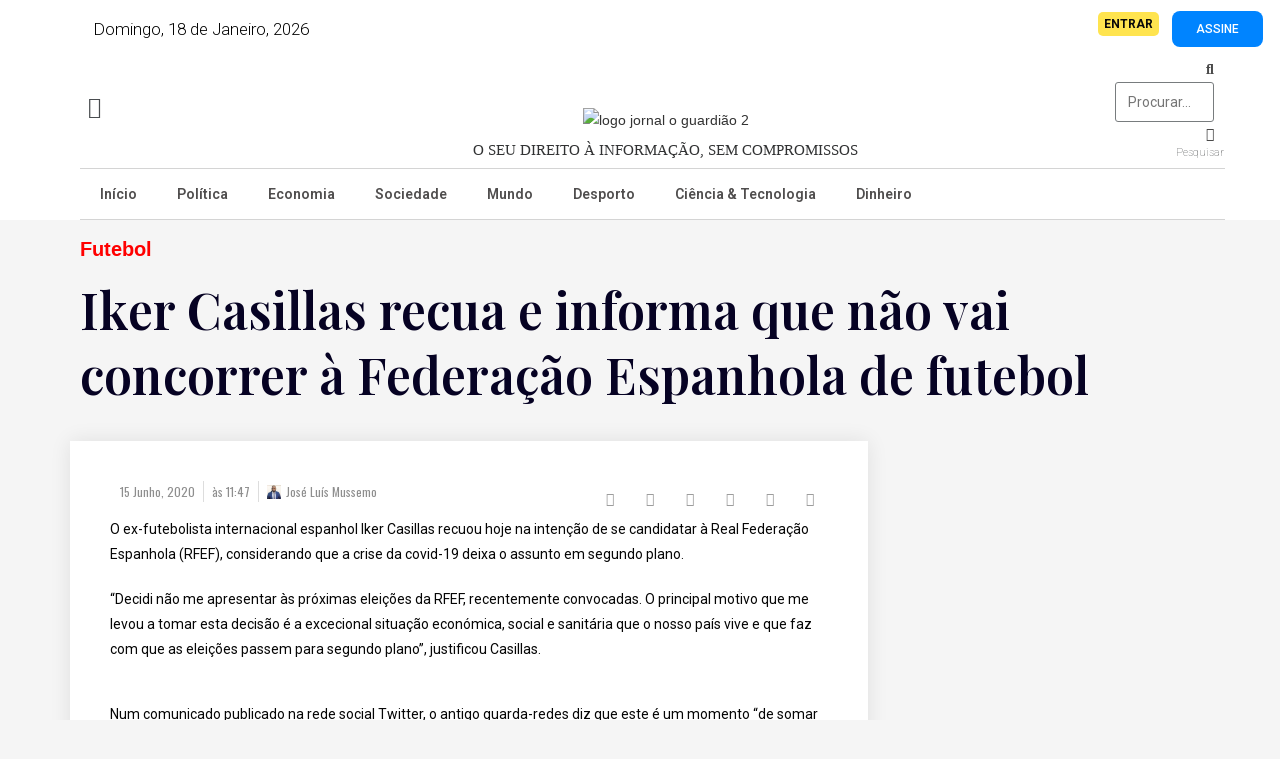

--- FILE ---
content_type: text/html; charset=UTF-8
request_url: https://jornaloguardiao.com/2020/06/15/iker-casillas-recua-e-informa-que-nao-vai-concorrer-a-federacao-espanhola-de-futebol/
body_size: 39565
content:
<!DOCTYPE html>
<html dir="ltr" lang="pt-PT" prefix="og: https://ogp.me/ns#">
<head>
	<meta charset="UTF-8">
		<title>Iker Casillas recua e informa que não vai concorrer à Federação Espanhola de futebol - Jornal O Guardião</title>

		<!-- All in One SEO 4.9.2 - aioseo.com -->
	<meta name="description" content="O ex-futebolista internacional espanhol Iker Casillas recuou hoje na intenção de se candidatar à Real Federação Espanhola (RFEF), considerando que a crise da covid-19 deixa o assunto em segundo plano. &quot;Decidi não me apresentar às próximas eleições da RFEF, recentemente convocadas. O principal motivo que me levou a tomar esta decisão é a excecional situação" />
	<meta name="robots" content="max-image-preview:large" />
	<meta name="author" content="José Luís Mussemo"/>
	<link rel="canonical" href="https://jornaloguardiao.com/2020/06/15/iker-casillas-recua-e-informa-que-nao-vai-concorrer-a-federacao-espanhola-de-futebol/" />
	<meta name="generator" content="All in One SEO (AIOSEO) 4.9.2" />
		<meta property="og:locale" content="pt_PT" />
		<meta property="og:site_name" content="Jornal O Guardião - Notícias de Angola" />
		<meta property="og:type" content="article" />
		<meta property="og:title" content="Iker Casillas recua e informa que não vai concorrer à Federação Espanhola de futebol - Jornal O Guardião" />
		<meta property="og:description" content="O ex-futebolista internacional espanhol Iker Casillas recuou hoje na intenção de se candidatar à Real Federação Espanhola (RFEF), considerando que a crise da covid-19 deixa o assunto em segundo plano. &quot;Decidi não me apresentar às próximas eleições da RFEF, recentemente convocadas. O principal motivo que me levou a tomar esta decisão é a excecional situação" />
		<meta property="og:url" content="https://jornaloguardiao.com/2020/06/15/iker-casillas-recua-e-informa-que-nao-vai-concorrer-a-federacao-espanhola-de-futebol/" />
		<meta property="og:image" content="https://jornaloguardiao.com/wp-content/uploads/2020/04/OGUARDIAOLOGO.png" />
		<meta property="og:image:secure_url" content="https://jornaloguardiao.com/wp-content/uploads/2020/04/OGUARDIAOLOGO.png" />
		<meta property="article:published_time" content="2020-06-15T11:47:57+00:00" />
		<meta property="article:modified_time" content="2020-06-15T11:47:59+00:00" />
		<meta name="twitter:card" content="summary" />
		<meta name="twitter:title" content="Iker Casillas recua e informa que não vai concorrer à Federação Espanhola de futebol - Jornal O Guardião" />
		<meta name="twitter:description" content="O ex-futebolista internacional espanhol Iker Casillas recuou hoje na intenção de se candidatar à Real Federação Espanhola (RFEF), considerando que a crise da covid-19 deixa o assunto em segundo plano. &quot;Decidi não me apresentar às próximas eleições da RFEF, recentemente convocadas. O principal motivo que me levou a tomar esta decisão é a excecional situação" />
		<meta name="twitter:image" content="https://jornaloguardiao.com/wp-content/uploads/2020/04/OGUARDIAOLOGO.png" />
		<script type="application/ld+json" class="aioseo-schema">
			{"@context":"https:\/\/schema.org","@graph":[{"@type":"BlogPosting","@id":"https:\/\/jornaloguardiao.com\/2020\/06\/15\/iker-casillas-recua-e-informa-que-nao-vai-concorrer-a-federacao-espanhola-de-futebol\/#blogposting","name":"Iker Casillas recua e informa que n\u00e3o vai concorrer \u00e0 Federa\u00e7\u00e3o Espanhola de futebol - Jornal O Guardi\u00e3o","headline":"Iker Casillas recua e informa que n\u00e3o vai concorrer \u00e0 Federa\u00e7\u00e3o Espanhola de futebol","author":{"@id":"https:\/\/jornaloguardiao.com\/author\/mussemojamil\/#author"},"publisher":{"@id":"https:\/\/jornaloguardiao.com\/#organization"},"image":{"@type":"ImageObject","url":"https:\/\/jornaloguardiao.com\/wp-content\/uploads\/2020\/06\/iker-casillas-desiste-da-candidatura-a-federacao-espanhola-de-futebol_copy_800x533.jpg","width":800,"height":533},"datePublished":"2020-06-15T11:47:57+01:00","dateModified":"2020-06-15T11:47:59+01:00","inLanguage":"pt-PT","mainEntityOfPage":{"@id":"https:\/\/jornaloguardiao.com\/2020\/06\/15\/iker-casillas-recua-e-informa-que-nao-vai-concorrer-a-federacao-espanhola-de-futebol\/#webpage"},"isPartOf":{"@id":"https:\/\/jornaloguardiao.com\/2020\/06\/15\/iker-casillas-recua-e-informa-que-nao-vai-concorrer-a-federacao-espanhola-de-futebol\/#webpage"},"articleSection":"Futebol, Not\u00edcias do desporto nacional e internacional"},{"@type":"BreadcrumbList","@id":"https:\/\/jornaloguardiao.com\/2020\/06\/15\/iker-casillas-recua-e-informa-que-nao-vai-concorrer-a-federacao-espanhola-de-futebol\/#breadcrumblist","itemListElement":[{"@type":"ListItem","@id":"https:\/\/jornaloguardiao.com#listItem","position":1,"name":"Home","item":"https:\/\/jornaloguardiao.com","nextItem":{"@type":"ListItem","@id":"https:\/\/jornaloguardiao.com\/category\/desporto\/#listItem","name":"Desporto"}},{"@type":"ListItem","@id":"https:\/\/jornaloguardiao.com\/category\/desporto\/#listItem","position":2,"name":"Desporto","item":"https:\/\/jornaloguardiao.com\/category\/desporto\/","nextItem":{"@type":"ListItem","@id":"https:\/\/jornaloguardiao.com\/category\/desporto\/futebol\/#listItem","name":"Futebol"},"previousItem":{"@type":"ListItem","@id":"https:\/\/jornaloguardiao.com#listItem","name":"Home"}},{"@type":"ListItem","@id":"https:\/\/jornaloguardiao.com\/category\/desporto\/futebol\/#listItem","position":3,"name":"Futebol","item":"https:\/\/jornaloguardiao.com\/category\/desporto\/futebol\/","nextItem":{"@type":"ListItem","@id":"https:\/\/jornaloguardiao.com\/2020\/06\/15\/iker-casillas-recua-e-informa-que-nao-vai-concorrer-a-federacao-espanhola-de-futebol\/#listItem","name":"Iker Casillas recua e informa que n\u00e3o vai concorrer \u00e0 Federa\u00e7\u00e3o Espanhola de futebol"},"previousItem":{"@type":"ListItem","@id":"https:\/\/jornaloguardiao.com\/category\/desporto\/#listItem","name":"Desporto"}},{"@type":"ListItem","@id":"https:\/\/jornaloguardiao.com\/2020\/06\/15\/iker-casillas-recua-e-informa-que-nao-vai-concorrer-a-federacao-espanhola-de-futebol\/#listItem","position":4,"name":"Iker Casillas recua e informa que n\u00e3o vai concorrer \u00e0 Federa\u00e7\u00e3o Espanhola de futebol","previousItem":{"@type":"ListItem","@id":"https:\/\/jornaloguardiao.com\/category\/desporto\/futebol\/#listItem","name":"Futebol"}}]},{"@type":"Organization","@id":"https:\/\/jornaloguardiao.com\/#organization","name":"O Guardi\u00e3o","description":"Not\u00edcias de Angola","url":"https:\/\/jornaloguardiao.com\/","telephone":"+244956886097","logo":{"@type":"ImageObject","url":"https:\/\/jornaloguardiao.com\/wp-content\/uploads\/2022\/08\/logo-jornal-o-guardiao-2.png","@id":"https:\/\/jornaloguardiao.com\/2020\/06\/15\/iker-casillas-recua-e-informa-que-nao-vai-concorrer-a-federacao-espanhola-de-futebol\/#organizationLogo","width":514,"height":63},"image":{"@id":"https:\/\/jornaloguardiao.com\/2020\/06\/15\/iker-casillas-recua-e-informa-que-nao-vai-concorrer-a-federacao-espanhola-de-futebol\/#organizationLogo"}},{"@type":"Person","@id":"https:\/\/jornaloguardiao.com\/author\/mussemojamil\/#author","url":"https:\/\/jornaloguardiao.com\/author\/mussemojamil\/","name":"Jos\u00e9 Lu\u00eds Mussemo","image":{"@type":"ImageObject","@id":"https:\/\/jornaloguardiao.com\/2020\/06\/15\/iker-casillas-recua-e-informa-que-nao-vai-concorrer-a-federacao-espanhola-de-futebol\/#authorImage","url":"https:\/\/secure.gravatar.com\/avatar\/ee72f7d0cb2f1ea0982fea2a8f157f8c?s=96&d=mm&r=g","width":96,"height":96,"caption":"Jos\u00e9 Lu\u00eds Mussemo"}},{"@type":"WebPage","@id":"https:\/\/jornaloguardiao.com\/2020\/06\/15\/iker-casillas-recua-e-informa-que-nao-vai-concorrer-a-federacao-espanhola-de-futebol\/#webpage","url":"https:\/\/jornaloguardiao.com\/2020\/06\/15\/iker-casillas-recua-e-informa-que-nao-vai-concorrer-a-federacao-espanhola-de-futebol\/","name":"Iker Casillas recua e informa que n\u00e3o vai concorrer \u00e0 Federa\u00e7\u00e3o Espanhola de futebol - Jornal O Guardi\u00e3o","description":"O ex-futebolista internacional espanhol Iker Casillas recuou hoje na inten\u00e7\u00e3o de se candidatar \u00e0 Real Federa\u00e7\u00e3o Espanhola (RFEF), considerando que a crise da covid-19 deixa o assunto em segundo plano. \"Decidi n\u00e3o me apresentar \u00e0s pr\u00f3ximas elei\u00e7\u00f5es da RFEF, recentemente convocadas. O principal motivo que me levou a tomar esta decis\u00e3o \u00e9 a excecional situa\u00e7\u00e3o","inLanguage":"pt-PT","isPartOf":{"@id":"https:\/\/jornaloguardiao.com\/#website"},"breadcrumb":{"@id":"https:\/\/jornaloguardiao.com\/2020\/06\/15\/iker-casillas-recua-e-informa-que-nao-vai-concorrer-a-federacao-espanhola-de-futebol\/#breadcrumblist"},"author":{"@id":"https:\/\/jornaloguardiao.com\/author\/mussemojamil\/#author"},"creator":{"@id":"https:\/\/jornaloguardiao.com\/author\/mussemojamil\/#author"},"image":{"@type":"ImageObject","url":"https:\/\/jornaloguardiao.com\/wp-content\/uploads\/2020\/06\/iker-casillas-desiste-da-candidatura-a-federacao-espanhola-de-futebol_copy_800x533.jpg","@id":"https:\/\/jornaloguardiao.com\/2020\/06\/15\/iker-casillas-recua-e-informa-que-nao-vai-concorrer-a-federacao-espanhola-de-futebol\/#mainImage","width":800,"height":533},"primaryImageOfPage":{"@id":"https:\/\/jornaloguardiao.com\/2020\/06\/15\/iker-casillas-recua-e-informa-que-nao-vai-concorrer-a-federacao-espanhola-de-futebol\/#mainImage"},"datePublished":"2020-06-15T11:47:57+01:00","dateModified":"2020-06-15T11:47:59+01:00"},{"@type":"WebSite","@id":"https:\/\/jornaloguardiao.com\/#website","url":"https:\/\/jornaloguardiao.com\/","name":"Jornal O Guardi\u00e3o","description":"Not\u00edcias de Angola","inLanguage":"pt-PT","publisher":{"@id":"https:\/\/jornaloguardiao.com\/#organization"}}]}
		</script>
		<!-- All in One SEO -->


            <script data-no-defer="1" data-ezscrex="false" data-cfasync="false" data-pagespeed-no-defer data-cookieconsent="ignore">
                var ctPublicFunctions = {"_ajax_nonce":"d63325ffe9","_rest_nonce":"68a7d2c3a9","_ajax_url":"\/wp-admin\/admin-ajax.php","_rest_url":"https:\/\/jornaloguardiao.com\/wp-json\/","data__cookies_type":"none","data__ajax_type":"rest","data__bot_detector_enabled":1,"data__frontend_data_log_enabled":1,"cookiePrefix":"","wprocket_detected":false,"host_url":"jornaloguardiao.com","text__ee_click_to_select":"Click to select the whole data","text__ee_original_email":"The complete one is","text__ee_got_it":"Got it","text__ee_blocked":"Blocked","text__ee_cannot_connect":"Cannot connect","text__ee_cannot_decode":"Can not decode email. Unknown reason","text__ee_email_decoder":"CleanTalk email decoder","text__ee_wait_for_decoding":"The magic is on the way!","text__ee_decoding_process":"Please wait a few seconds while we decode the contact data."}
            </script>
        
            <script data-no-defer="1" data-ezscrex="false" data-cfasync="false" data-pagespeed-no-defer data-cookieconsent="ignore">
                var ctPublic = {"_ajax_nonce":"d63325ffe9","settings__forms__check_internal":0,"settings__forms__check_external":0,"settings__forms__force_protection":0,"settings__forms__search_test":1,"settings__forms__wc_add_to_cart":0,"settings__data__bot_detector_enabled":1,"settings__sfw__anti_crawler":0,"blog_home":"https:\/\/jornaloguardiao.com\/","pixel__setting":"3","pixel__enabled":false,"pixel__url":"https:\/\/moderate8-v4.cleantalk.org\/pixel\/c33640eedd46282b2c0d8c52481967f7.gif","data__email_check_before_post":1,"data__email_check_exist_post":0,"data__cookies_type":"none","data__key_is_ok":false,"data__visible_fields_required":true,"wl_brandname":"Anti-Spam by CleanTalk","wl_brandname_short":"CleanTalk","ct_checkjs_key":345933068,"emailEncoderPassKey":"bb302f2344cd46fb372e3807b6f5e98d","bot_detector_forms_excluded":"W10=","advancedCacheExists":false,"varnishCacheExists":false,"wc_ajax_add_to_cart":true,"theRealPerson":{"phrases":{"trpHeading":"The Real Person Badge!","trpContent1":"The commenter acts as a real person and verified as not a bot.","trpContent2":" Anti-Spam by CleanTalk","trpContentLearnMore":"Learn more"},"trpContentLink":"https:\/\/cleantalk.org\/help\/the-real-person?utm_id=&amp;utm_term=&amp;utm_source=admin_side&amp;utm_medium=trp_badge&amp;utm_content=trp_badge_link_click&amp;utm_campaign=apbct_links","imgPersonUrl":"https:\/\/jornaloguardiao.com\/wp-content\/plugins\/cleantalk-spam-protect\/css\/images\/real_user.svg","imgShieldUrl":"https:\/\/jornaloguardiao.com\/wp-content\/plugins\/cleantalk-spam-protect\/css\/images\/shield.svg"}}
            </script>
        <link rel="pingback" href="https://jornaloguardiao.com/xmlrpc.php">
<meta name="viewport" content="width=device-width, initial-scale=1">
<!-- Open Graph Meta Tags generated by Blog2Social 873 - https://www.blog2social.com -->
<meta property="og:title" content="Iker Casillas recua e informa que não vai concorrer à Federação Espanhola de futebol"/>
<meta property="og:description" content="O ex-futebolista internacional espanhol Iker Casillas recuou hoje na intenção de se candidatar à Real Federação Espanhola (RFEF), considerando que a crise"/>
<meta property="og:url" content="/2020/06/15/iker-casillas-recua-e-informa-que-nao-vai-concorrer-a-federacao-espanhola-de-futebol/"/>
<meta property="og:image" content="https://jornaloguardiao.com/wp-content/uploads/2020/06/iker-casillas-desiste-da-candidatura-a-federacao-espanhola-de-futebol_copy_800x533.jpg"/>
<meta property="og:image:width" content="800" />
<meta property="og:image:height" content="533" />
<meta property="og:image:type" content="image/jpeg" />
<meta property="og:type" content="article"/>
<meta property="og:article:published_time" content="2020-06-15 11:47:57"/>
<meta property="og:article:modified_time" content="2020-06-15 11:47:59"/>
<meta property="og:article:tag" content="Notícias do desporto nacional e internacional"/>
<!-- Open Graph Meta Tags generated by Blog2Social 873 - https://www.blog2social.com -->

<!-- Twitter Card generated by Blog2Social 873 - https://www.blog2social.com -->
<meta name="twitter:card" content="summary">
<meta name="twitter:title" content="Iker Casillas recua e informa que não vai concorrer à Federação Espanhola de futebol"/>
<meta name="twitter:description" content="O ex-futebolista internacional espanhol Iker Casillas recuou hoje na intenção de se candidatar à Real Federação Espanhola (RFEF), considerando que a crise"/>
<meta name="twitter:image" content="https://jornaloguardiao.com/wp-content/uploads/2020/06/iker-casillas-desiste-da-candidatura-a-federacao-espanhola-de-futebol_copy_800x533.jpg"/>
<!-- Twitter Card generated by Blog2Social 873 - https://www.blog2social.com -->
<meta name="author" content="José Luís Mussemo"/>
<link rel='dns-prefetch' href='//fd.cleantalk.org' />
<link rel="alternate" type="application/rss+xml" title="Jornal O Guardião &raquo; Feed" href="https://jornaloguardiao.com/feed/" />
<link rel="alternate" type="application/rss+xml" title="Jornal O Guardião &raquo; Feed de comentários" href="https://jornaloguardiao.com/comments/feed/" />
<link rel="alternate" type="application/rss+xml" title="Feed de comentários de Jornal O Guardião &raquo; Iker Casillas recua e informa que não vai concorrer à Federação Espanhola de futebol" href="https://jornaloguardiao.com/2020/06/15/iker-casillas-recua-e-informa-que-nao-vai-concorrer-a-federacao-espanhola-de-futebol/feed/" />
<script>
window._wpemojiSettings = {"baseUrl":"https:\/\/s.w.org\/images\/core\/emoji\/15.0.3\/72x72\/","ext":".png","svgUrl":"https:\/\/s.w.org\/images\/core\/emoji\/15.0.3\/svg\/","svgExt":".svg","source":{"concatemoji":"https:\/\/jornaloguardiao.com\/wp-includes\/js\/wp-emoji-release.min.js?ver=6.6.4"}};
/*! This file is auto-generated */
!function(i,n){var o,s,e;function c(e){try{var t={supportTests:e,timestamp:(new Date).valueOf()};sessionStorage.setItem(o,JSON.stringify(t))}catch(e){}}function p(e,t,n){e.clearRect(0,0,e.canvas.width,e.canvas.height),e.fillText(t,0,0);var t=new Uint32Array(e.getImageData(0,0,e.canvas.width,e.canvas.height).data),r=(e.clearRect(0,0,e.canvas.width,e.canvas.height),e.fillText(n,0,0),new Uint32Array(e.getImageData(0,0,e.canvas.width,e.canvas.height).data));return t.every(function(e,t){return e===r[t]})}function u(e,t,n){switch(t){case"flag":return n(e,"\ud83c\udff3\ufe0f\u200d\u26a7\ufe0f","\ud83c\udff3\ufe0f\u200b\u26a7\ufe0f")?!1:!n(e,"\ud83c\uddfa\ud83c\uddf3","\ud83c\uddfa\u200b\ud83c\uddf3")&&!n(e,"\ud83c\udff4\udb40\udc67\udb40\udc62\udb40\udc65\udb40\udc6e\udb40\udc67\udb40\udc7f","\ud83c\udff4\u200b\udb40\udc67\u200b\udb40\udc62\u200b\udb40\udc65\u200b\udb40\udc6e\u200b\udb40\udc67\u200b\udb40\udc7f");case"emoji":return!n(e,"\ud83d\udc26\u200d\u2b1b","\ud83d\udc26\u200b\u2b1b")}return!1}function f(e,t,n){var r="undefined"!=typeof WorkerGlobalScope&&self instanceof WorkerGlobalScope?new OffscreenCanvas(300,150):i.createElement("canvas"),a=r.getContext("2d",{willReadFrequently:!0}),o=(a.textBaseline="top",a.font="600 32px Arial",{});return e.forEach(function(e){o[e]=t(a,e,n)}),o}function t(e){var t=i.createElement("script");t.src=e,t.defer=!0,i.head.appendChild(t)}"undefined"!=typeof Promise&&(o="wpEmojiSettingsSupports",s=["flag","emoji"],n.supports={everything:!0,everythingExceptFlag:!0},e=new Promise(function(e){i.addEventListener("DOMContentLoaded",e,{once:!0})}),new Promise(function(t){var n=function(){try{var e=JSON.parse(sessionStorage.getItem(o));if("object"==typeof e&&"number"==typeof e.timestamp&&(new Date).valueOf()<e.timestamp+604800&&"object"==typeof e.supportTests)return e.supportTests}catch(e){}return null}();if(!n){if("undefined"!=typeof Worker&&"undefined"!=typeof OffscreenCanvas&&"undefined"!=typeof URL&&URL.createObjectURL&&"undefined"!=typeof Blob)try{var e="postMessage("+f.toString()+"("+[JSON.stringify(s),u.toString(),p.toString()].join(",")+"));",r=new Blob([e],{type:"text/javascript"}),a=new Worker(URL.createObjectURL(r),{name:"wpTestEmojiSupports"});return void(a.onmessage=function(e){c(n=e.data),a.terminate(),t(n)})}catch(e){}c(n=f(s,u,p))}t(n)}).then(function(e){for(var t in e)n.supports[t]=e[t],n.supports.everything=n.supports.everything&&n.supports[t],"flag"!==t&&(n.supports.everythingExceptFlag=n.supports.everythingExceptFlag&&n.supports[t]);n.supports.everythingExceptFlag=n.supports.everythingExceptFlag&&!n.supports.flag,n.DOMReady=!1,n.readyCallback=function(){n.DOMReady=!0}}).then(function(){return e}).then(function(){var e;n.supports.everything||(n.readyCallback(),(e=n.source||{}).concatemoji?t(e.concatemoji):e.wpemoji&&e.twemoji&&(t(e.twemoji),t(e.wpemoji)))}))}((window,document),window._wpemojiSettings);
</script>
<!-- jornaloguardiao.com is managing ads with Advanced Ads 2.0.15 – https://wpadvancedads.com/ --><script id="jorna-ready">
			window.advanced_ads_ready=function(e,a){a=a||"complete";var d=function(e){return"interactive"===a?"loading"!==e:"complete"===e};d(document.readyState)?e():document.addEventListener("readystatechange",(function(a){d(a.target.readyState)&&e()}),{once:"interactive"===a})},window.advanced_ads_ready_queue=window.advanced_ads_ready_queue||[];		</script>
		<link rel='stylesheet' id='hfe-widgets-style-css' href='https://jornaloguardiao.com/wp-content/plugins/header-footer-elementor/inc/widgets-css/frontend.css?ver=2.7.1' media='all' />
<link rel='stylesheet' id='hfe-woo-product-grid-css' href='https://jornaloguardiao.com/wp-content/plugins/header-footer-elementor/inc/widgets-css/woo-products.css?ver=2.7.1' media='all' />
<style id='wp-emoji-styles-inline-css'>

	img.wp-smiley, img.emoji {
		display: inline !important;
		border: none !important;
		box-shadow: none !important;
		height: 1em !important;
		width: 1em !important;
		margin: 0 0.07em !important;
		vertical-align: -0.1em !important;
		background: none !important;
		padding: 0 !important;
	}
</style>
<link rel='stylesheet' id='wp-block-library-css' href='https://jornaloguardiao.com/wp-includes/css/dist/block-library/style.min.css?ver=6.6.4' media='all' />
<style id='wp-block-library-theme-inline-css'>
.wp-block-audio :where(figcaption){color:#555;font-size:13px;text-align:center}.is-dark-theme .wp-block-audio :where(figcaption){color:#ffffffa6}.wp-block-audio{margin:0 0 1em}.wp-block-code{border:1px solid #ccc;border-radius:4px;font-family:Menlo,Consolas,monaco,monospace;padding:.8em 1em}.wp-block-embed :where(figcaption){color:#555;font-size:13px;text-align:center}.is-dark-theme .wp-block-embed :where(figcaption){color:#ffffffa6}.wp-block-embed{margin:0 0 1em}.blocks-gallery-caption{color:#555;font-size:13px;text-align:center}.is-dark-theme .blocks-gallery-caption{color:#ffffffa6}:root :where(.wp-block-image figcaption){color:#555;font-size:13px;text-align:center}.is-dark-theme :root :where(.wp-block-image figcaption){color:#ffffffa6}.wp-block-image{margin:0 0 1em}.wp-block-pullquote{border-bottom:4px solid;border-top:4px solid;color:currentColor;margin-bottom:1.75em}.wp-block-pullquote cite,.wp-block-pullquote footer,.wp-block-pullquote__citation{color:currentColor;font-size:.8125em;font-style:normal;text-transform:uppercase}.wp-block-quote{border-left:.25em solid;margin:0 0 1.75em;padding-left:1em}.wp-block-quote cite,.wp-block-quote footer{color:currentColor;font-size:.8125em;font-style:normal;position:relative}.wp-block-quote.has-text-align-right{border-left:none;border-right:.25em solid;padding-left:0;padding-right:1em}.wp-block-quote.has-text-align-center{border:none;padding-left:0}.wp-block-quote.is-large,.wp-block-quote.is-style-large,.wp-block-quote.is-style-plain{border:none}.wp-block-search .wp-block-search__label{font-weight:700}.wp-block-search__button{border:1px solid #ccc;padding:.375em .625em}:where(.wp-block-group.has-background){padding:1.25em 2.375em}.wp-block-separator.has-css-opacity{opacity:.4}.wp-block-separator{border:none;border-bottom:2px solid;margin-left:auto;margin-right:auto}.wp-block-separator.has-alpha-channel-opacity{opacity:1}.wp-block-separator:not(.is-style-wide):not(.is-style-dots){width:100px}.wp-block-separator.has-background:not(.is-style-dots){border-bottom:none;height:1px}.wp-block-separator.has-background:not(.is-style-wide):not(.is-style-dots){height:2px}.wp-block-table{margin:0 0 1em}.wp-block-table td,.wp-block-table th{word-break:normal}.wp-block-table :where(figcaption){color:#555;font-size:13px;text-align:center}.is-dark-theme .wp-block-table :where(figcaption){color:#ffffffa6}.wp-block-video :where(figcaption){color:#555;font-size:13px;text-align:center}.is-dark-theme .wp-block-video :where(figcaption){color:#ffffffa6}.wp-block-video{margin:0 0 1em}:root :where(.wp-block-template-part.has-background){margin-bottom:0;margin-top:0;padding:1.25em 2.375em}
</style>
<link rel='stylesheet' id='aioseo/css/src/vue/standalone/blocks/table-of-contents/global.scss-css' href='https://jornaloguardiao.com/wp-content/plugins/all-in-one-seo-pack/dist/Lite/assets/css/table-of-contents/global.e90f6d47.css?ver=4.9.2' media='all' />
<style id='classic-theme-styles-inline-css'>
/*! This file is auto-generated */
.wp-block-button__link{color:#fff;background-color:#32373c;border-radius:9999px;box-shadow:none;text-decoration:none;padding:calc(.667em + 2px) calc(1.333em + 2px);font-size:1.125em}.wp-block-file__button{background:#32373c;color:#fff;text-decoration:none}
</style>
<style id='global-styles-inline-css'>
:root{--wp--preset--aspect-ratio--square: 1;--wp--preset--aspect-ratio--4-3: 4/3;--wp--preset--aspect-ratio--3-4: 3/4;--wp--preset--aspect-ratio--3-2: 3/2;--wp--preset--aspect-ratio--2-3: 2/3;--wp--preset--aspect-ratio--16-9: 16/9;--wp--preset--aspect-ratio--9-16: 9/16;--wp--preset--color--black: #000000;--wp--preset--color--cyan-bluish-gray: #abb8c3;--wp--preset--color--white: #ffffff;--wp--preset--color--pale-pink: #f78da7;--wp--preset--color--vivid-red: #cf2e2e;--wp--preset--color--luminous-vivid-orange: #ff6900;--wp--preset--color--luminous-vivid-amber: #fcb900;--wp--preset--color--light-green-cyan: #7bdcb5;--wp--preset--color--vivid-green-cyan: #00d084;--wp--preset--color--pale-cyan-blue: #8ed1fc;--wp--preset--color--vivid-cyan-blue: #0693e3;--wp--preset--color--vivid-purple: #9b51e0;--wp--preset--gradient--vivid-cyan-blue-to-vivid-purple: linear-gradient(135deg,rgba(6,147,227,1) 0%,rgb(155,81,224) 100%);--wp--preset--gradient--light-green-cyan-to-vivid-green-cyan: linear-gradient(135deg,rgb(122,220,180) 0%,rgb(0,208,130) 100%);--wp--preset--gradient--luminous-vivid-amber-to-luminous-vivid-orange: linear-gradient(135deg,rgba(252,185,0,1) 0%,rgba(255,105,0,1) 100%);--wp--preset--gradient--luminous-vivid-orange-to-vivid-red: linear-gradient(135deg,rgba(255,105,0,1) 0%,rgb(207,46,46) 100%);--wp--preset--gradient--very-light-gray-to-cyan-bluish-gray: linear-gradient(135deg,rgb(238,238,238) 0%,rgb(169,184,195) 100%);--wp--preset--gradient--cool-to-warm-spectrum: linear-gradient(135deg,rgb(74,234,220) 0%,rgb(151,120,209) 20%,rgb(207,42,186) 40%,rgb(238,44,130) 60%,rgb(251,105,98) 80%,rgb(254,248,76) 100%);--wp--preset--gradient--blush-light-purple: linear-gradient(135deg,rgb(255,206,236) 0%,rgb(152,150,240) 100%);--wp--preset--gradient--blush-bordeaux: linear-gradient(135deg,rgb(254,205,165) 0%,rgb(254,45,45) 50%,rgb(107,0,62) 100%);--wp--preset--gradient--luminous-dusk: linear-gradient(135deg,rgb(255,203,112) 0%,rgb(199,81,192) 50%,rgb(65,88,208) 100%);--wp--preset--gradient--pale-ocean: linear-gradient(135deg,rgb(255,245,203) 0%,rgb(182,227,212) 50%,rgb(51,167,181) 100%);--wp--preset--gradient--electric-grass: linear-gradient(135deg,rgb(202,248,128) 0%,rgb(113,206,126) 100%);--wp--preset--gradient--midnight: linear-gradient(135deg,rgb(2,3,129) 0%,rgb(40,116,252) 100%);--wp--preset--font-size--small: 13px;--wp--preset--font-size--medium: 20px;--wp--preset--font-size--large: 36px;--wp--preset--font-size--x-large: 42px;--wp--preset--font-family--inter: "Inter", sans-serif;--wp--preset--font-family--cardo: Cardo;--wp--preset--spacing--20: 0.44rem;--wp--preset--spacing--30: 0.67rem;--wp--preset--spacing--40: 1rem;--wp--preset--spacing--50: 1.5rem;--wp--preset--spacing--60: 2.25rem;--wp--preset--spacing--70: 3.38rem;--wp--preset--spacing--80: 5.06rem;--wp--preset--shadow--natural: 6px 6px 9px rgba(0, 0, 0, 0.2);--wp--preset--shadow--deep: 12px 12px 50px rgba(0, 0, 0, 0.4);--wp--preset--shadow--sharp: 6px 6px 0px rgba(0, 0, 0, 0.2);--wp--preset--shadow--outlined: 6px 6px 0px -3px rgba(255, 255, 255, 1), 6px 6px rgba(0, 0, 0, 1);--wp--preset--shadow--crisp: 6px 6px 0px rgba(0, 0, 0, 1);}:where(.is-layout-flex){gap: 0.5em;}:where(.is-layout-grid){gap: 0.5em;}body .is-layout-flex{display: flex;}.is-layout-flex{flex-wrap: wrap;align-items: center;}.is-layout-flex > :is(*, div){margin: 0;}body .is-layout-grid{display: grid;}.is-layout-grid > :is(*, div){margin: 0;}:where(.wp-block-columns.is-layout-flex){gap: 2em;}:where(.wp-block-columns.is-layout-grid){gap: 2em;}:where(.wp-block-post-template.is-layout-flex){gap: 1.25em;}:where(.wp-block-post-template.is-layout-grid){gap: 1.25em;}.has-black-color{color: var(--wp--preset--color--black) !important;}.has-cyan-bluish-gray-color{color: var(--wp--preset--color--cyan-bluish-gray) !important;}.has-white-color{color: var(--wp--preset--color--white) !important;}.has-pale-pink-color{color: var(--wp--preset--color--pale-pink) !important;}.has-vivid-red-color{color: var(--wp--preset--color--vivid-red) !important;}.has-luminous-vivid-orange-color{color: var(--wp--preset--color--luminous-vivid-orange) !important;}.has-luminous-vivid-amber-color{color: var(--wp--preset--color--luminous-vivid-amber) !important;}.has-light-green-cyan-color{color: var(--wp--preset--color--light-green-cyan) !important;}.has-vivid-green-cyan-color{color: var(--wp--preset--color--vivid-green-cyan) !important;}.has-pale-cyan-blue-color{color: var(--wp--preset--color--pale-cyan-blue) !important;}.has-vivid-cyan-blue-color{color: var(--wp--preset--color--vivid-cyan-blue) !important;}.has-vivid-purple-color{color: var(--wp--preset--color--vivid-purple) !important;}.has-black-background-color{background-color: var(--wp--preset--color--black) !important;}.has-cyan-bluish-gray-background-color{background-color: var(--wp--preset--color--cyan-bluish-gray) !important;}.has-white-background-color{background-color: var(--wp--preset--color--white) !important;}.has-pale-pink-background-color{background-color: var(--wp--preset--color--pale-pink) !important;}.has-vivid-red-background-color{background-color: var(--wp--preset--color--vivid-red) !important;}.has-luminous-vivid-orange-background-color{background-color: var(--wp--preset--color--luminous-vivid-orange) !important;}.has-luminous-vivid-amber-background-color{background-color: var(--wp--preset--color--luminous-vivid-amber) !important;}.has-light-green-cyan-background-color{background-color: var(--wp--preset--color--light-green-cyan) !important;}.has-vivid-green-cyan-background-color{background-color: var(--wp--preset--color--vivid-green-cyan) !important;}.has-pale-cyan-blue-background-color{background-color: var(--wp--preset--color--pale-cyan-blue) !important;}.has-vivid-cyan-blue-background-color{background-color: var(--wp--preset--color--vivid-cyan-blue) !important;}.has-vivid-purple-background-color{background-color: var(--wp--preset--color--vivid-purple) !important;}.has-black-border-color{border-color: var(--wp--preset--color--black) !important;}.has-cyan-bluish-gray-border-color{border-color: var(--wp--preset--color--cyan-bluish-gray) !important;}.has-white-border-color{border-color: var(--wp--preset--color--white) !important;}.has-pale-pink-border-color{border-color: var(--wp--preset--color--pale-pink) !important;}.has-vivid-red-border-color{border-color: var(--wp--preset--color--vivid-red) !important;}.has-luminous-vivid-orange-border-color{border-color: var(--wp--preset--color--luminous-vivid-orange) !important;}.has-luminous-vivid-amber-border-color{border-color: var(--wp--preset--color--luminous-vivid-amber) !important;}.has-light-green-cyan-border-color{border-color: var(--wp--preset--color--light-green-cyan) !important;}.has-vivid-green-cyan-border-color{border-color: var(--wp--preset--color--vivid-green-cyan) !important;}.has-pale-cyan-blue-border-color{border-color: var(--wp--preset--color--pale-cyan-blue) !important;}.has-vivid-cyan-blue-border-color{border-color: var(--wp--preset--color--vivid-cyan-blue) !important;}.has-vivid-purple-border-color{border-color: var(--wp--preset--color--vivid-purple) !important;}.has-vivid-cyan-blue-to-vivid-purple-gradient-background{background: var(--wp--preset--gradient--vivid-cyan-blue-to-vivid-purple) !important;}.has-light-green-cyan-to-vivid-green-cyan-gradient-background{background: var(--wp--preset--gradient--light-green-cyan-to-vivid-green-cyan) !important;}.has-luminous-vivid-amber-to-luminous-vivid-orange-gradient-background{background: var(--wp--preset--gradient--luminous-vivid-amber-to-luminous-vivid-orange) !important;}.has-luminous-vivid-orange-to-vivid-red-gradient-background{background: var(--wp--preset--gradient--luminous-vivid-orange-to-vivid-red) !important;}.has-very-light-gray-to-cyan-bluish-gray-gradient-background{background: var(--wp--preset--gradient--very-light-gray-to-cyan-bluish-gray) !important;}.has-cool-to-warm-spectrum-gradient-background{background: var(--wp--preset--gradient--cool-to-warm-spectrum) !important;}.has-blush-light-purple-gradient-background{background: var(--wp--preset--gradient--blush-light-purple) !important;}.has-blush-bordeaux-gradient-background{background: var(--wp--preset--gradient--blush-bordeaux) !important;}.has-luminous-dusk-gradient-background{background: var(--wp--preset--gradient--luminous-dusk) !important;}.has-pale-ocean-gradient-background{background: var(--wp--preset--gradient--pale-ocean) !important;}.has-electric-grass-gradient-background{background: var(--wp--preset--gradient--electric-grass) !important;}.has-midnight-gradient-background{background: var(--wp--preset--gradient--midnight) !important;}.has-small-font-size{font-size: var(--wp--preset--font-size--small) !important;}.has-medium-font-size{font-size: var(--wp--preset--font-size--medium) !important;}.has-large-font-size{font-size: var(--wp--preset--font-size--large) !important;}.has-x-large-font-size{font-size: var(--wp--preset--font-size--x-large) !important;}
:where(.wp-block-post-template.is-layout-flex){gap: 1.25em;}:where(.wp-block-post-template.is-layout-grid){gap: 1.25em;}
:where(.wp-block-columns.is-layout-flex){gap: 2em;}:where(.wp-block-columns.is-layout-grid){gap: 2em;}
:root :where(.wp-block-pullquote){font-size: 1.5em;line-height: 1.6;}
</style>
<link rel='stylesheet' id='cleantalk-public-css-css' href='https://jornaloguardiao.com/wp-content/plugins/cleantalk-spam-protect/css/cleantalk-public.min.css?ver=6.70.1_1766998242' media='all' />
<link rel='stylesheet' id='cleantalk-email-decoder-css-css' href='https://jornaloguardiao.com/wp-content/plugins/cleantalk-spam-protect/css/cleantalk-email-decoder.min.css?ver=6.70.1_1766998242' media='all' />
<link rel='stylesheet' id='cleantalk-trp-css-css' href='https://jornaloguardiao.com/wp-content/plugins/cleantalk-spam-protect/css/cleantalk-trp.min.css?ver=6.70.1_1766998242' media='all' />
<link rel='stylesheet' id='pmpro_frontend_base-css' href='https://jornaloguardiao.com/wp-content/plugins/paid-memberships-pro/css/frontend/base.css?ver=3.6.3' media='all' />
<link rel='stylesheet' id='pmpro_frontend_variation_1-css' href='https://jornaloguardiao.com/wp-content/plugins/paid-memberships-pro/css/frontend/variation_1.css?ver=3.6.3' media='all' />
<style id='woocommerce-inline-inline-css'>
.woocommerce form .form-row .required { visibility: visible; }
</style>
<link rel='stylesheet' id='hfe-style-css' href='https://jornaloguardiao.com/wp-content/plugins/header-footer-elementor/assets/css/header-footer-elementor.css?ver=2.7.1' media='all' />
<link rel='stylesheet' id='elementor-icons-css' href='https://jornaloguardiao.com/wp-content/plugins/elementor/assets/lib/eicons/css/elementor-icons.min.css?ver=5.34.0' media='all' />
<style id='elementor-icons-inline-css'>

		.elementor-add-new-section .elementor-add-templately-promo-button{
            background-color: #5d4fff !important;
            background-image: url(https://jornaloguardiao.com/wp-content/plugins/essential-addons-for-elementor-lite/assets/admin/images/templately/logo-icon.svg);
            background-repeat: no-repeat;
            background-position: center center;
            position: relative;
        }
        
		.elementor-add-new-section .elementor-add-templately-promo-button > i{
            height: 12px;
        }
        
        body .elementor-add-new-section .elementor-add-section-area-button {
            margin-left: 0;
        }

		.elementor-add-new-section .elementor-add-templately-promo-button{
            background-color: #5d4fff !important;
            background-image: url(https://jornaloguardiao.com/wp-content/plugins/essential-addons-for-elementor-lite/assets/admin/images/templately/logo-icon.svg);
            background-repeat: no-repeat;
            background-position: center center;
            position: relative;
        }
        
		.elementor-add-new-section .elementor-add-templately-promo-button > i{
            height: 12px;
        }
        
        body .elementor-add-new-section .elementor-add-section-area-button {
            margin-left: 0;
        }

		.elementor-add-new-section .elementor-add-templately-promo-button{
            background-color: #5d4fff !important;
            background-image: url(https://jornaloguardiao.com/wp-content/plugins/essential-addons-for-elementor-lite/assets/admin/images/templately/logo-icon.svg);
            background-repeat: no-repeat;
            background-position: center center;
            position: relative;
        }
        
		.elementor-add-new-section .elementor-add-templately-promo-button > i{
            height: 12px;
        }
        
        body .elementor-add-new-section .elementor-add-section-area-button {
            margin-left: 0;
        }

		.elementor-add-new-section .elementor-add-templately-promo-button{
            background-color: #5d4fff !important;
            background-image: url(https://jornaloguardiao.com/wp-content/plugins/essential-addons-for-elementor-lite/assets/admin/images/templately/logo-icon.svg);
            background-repeat: no-repeat;
            background-position: center center;
            position: relative;
        }
        
		.elementor-add-new-section .elementor-add-templately-promo-button > i{
            height: 12px;
        }
        
        body .elementor-add-new-section .elementor-add-section-area-button {
            margin-left: 0;
        }

		.elementor-add-new-section .elementor-add-templately-promo-button{
            background-color: #5d4fff !important;
            background-image: url(https://jornaloguardiao.com/wp-content/plugins/essential-addons-for-elementor-lite/assets/admin/images/templately/logo-icon.svg);
            background-repeat: no-repeat;
            background-position: center center;
            position: relative;
        }
        
		.elementor-add-new-section .elementor-add-templately-promo-button > i{
            height: 12px;
        }
        
        body .elementor-add-new-section .elementor-add-section-area-button {
            margin-left: 0;
        }

		.elementor-add-new-section .elementor-add-templately-promo-button{
            background-color: #5d4fff !important;
            background-image: url(https://jornaloguardiao.com/wp-content/plugins/essential-addons-for-elementor-lite/assets/admin/images/templately/logo-icon.svg);
            background-repeat: no-repeat;
            background-position: center center;
            position: relative;
        }
        
		.elementor-add-new-section .elementor-add-templately-promo-button > i{
            height: 12px;
        }
        
        body .elementor-add-new-section .elementor-add-section-area-button {
            margin-left: 0;
        }
</style>
<link rel='stylesheet' id='elementor-frontend-css' href='https://jornaloguardiao.com/wp-content/plugins/elementor/assets/css/frontend.min.css?ver=3.26.3' media='all' />
<link rel='stylesheet' id='elementor-post-23-css' href='https://jornaloguardiao.com/wp-content/uploads/elementor/css/post-23.css?ver=1723446775' media='all' />
<link rel='stylesheet' id='font-awesome-5-all-css' href='https://jornaloguardiao.com/wp-content/plugins/elementor/assets/lib/font-awesome/css/all.min.css?ver=3.26.3' media='all' />
<link rel='stylesheet' id='font-awesome-4-shim-css' href='https://jornaloguardiao.com/wp-content/plugins/elementor/assets/lib/font-awesome/css/v4-shims.min.css?ver=3.26.3' media='all' />
<link rel='stylesheet' id='eael-general-css' href='https://jornaloguardiao.com/wp-content/plugins/essential-addons-for-elementor-lite/assets/front-end/css/view/general.min.css?ver=6.5.4' media='all' />
<link rel='stylesheet' id='eael-81466-css' href='https://jornaloguardiao.com/wp-content/uploads/essential-addons-elementor/eael-81466.css?ver=1592221679' media='all' />
<link rel='stylesheet' id='elementor-post-81466-css' href='https://jornaloguardiao.com/wp-content/uploads/elementor/css/post-81466.css?ver=1740391826' media='all' />
<link rel='stylesheet' id='ssp-castos-player-css' href='https://jornaloguardiao.com/wp-content/plugins/seriously-simple-podcasting/assets/css/castos-player.min.css?ver=3.14.1' media='all' />
<link rel='stylesheet' id='ssp-subscribe-buttons-css' href='https://jornaloguardiao.com/wp-content/plugins/seriously-simple-podcasting/assets/css/subscribe-buttons.css?ver=3.14.1' media='all' />
<link rel='stylesheet' id='elementor-post-137-css' href='https://jornaloguardiao.com/wp-content/uploads/elementor/css/post-137.css?ver=1723446776' media='all' />
<link rel='stylesheet' id='eael-1588-css' href='https://jornaloguardiao.com/wp-content/uploads/essential-addons-elementor/eael-1588.css?ver=1592221679' media='all' />
<link rel='stylesheet' id='elementor-post-1588-css' href='https://jornaloguardiao.com/wp-content/uploads/elementor/css/post-1588.css?ver=1723446797' media='all' />
<link rel='stylesheet' id='brands-styles-css' href='https://jornaloguardiao.com/wp-content/plugins/woocommerce/assets/css/brands.css?ver=9.6.3' media='all' />
<link rel='stylesheet' id='oceanwp-style-css' href='https://jornaloguardiao.com/wp-content/themes/oceanwp/assets/css/style.min.css?ver=1.0' media='all' />
<style id='oceanwp-style-inline-css'>
body div.wpforms-container-full .wpforms-form input[type=submit]:hover,
			body div.wpforms-container-full .wpforms-form input[type=submit]:active,
			body div.wpforms-container-full .wpforms-form button[type=submit]:hover,
			body div.wpforms-container-full .wpforms-form button[type=submit]:active,
			body div.wpforms-container-full .wpforms-form .wpforms-page-button:hover,
			body div.wpforms-container-full .wpforms-form .wpforms-page-button:active,
			body .wp-core-ui div.wpforms-container-full .wpforms-form input[type=submit]:hover,
			body .wp-core-ui div.wpforms-container-full .wpforms-form input[type=submit]:active,
			body .wp-core-ui div.wpforms-container-full .wpforms-form button[type=submit]:hover,
			body .wp-core-ui div.wpforms-container-full .wpforms-form button[type=submit]:active,
			body .wp-core-ui div.wpforms-container-full .wpforms-form .wpforms-page-button:hover,
			body .wp-core-ui div.wpforms-container-full .wpforms-form .wpforms-page-button:active {
					background: linear-gradient(0deg, rgba(0, 0, 0, 0.2), rgba(0, 0, 0, 0.2)), var(--wpforms-button-background-color-alt, var(--wpforms-button-background-color)) !important;
			}
</style>
<link rel='stylesheet' id='child-style-css' href='https://jornaloguardiao.com/wp-content/themes/oceanwp-child-theme-master/style.css?ver=6.6.4' media='all' />
<link rel='stylesheet' id='oceanwp-woo-mini-cart-css' href='https://jornaloguardiao.com/wp-content/themes/oceanwp/assets/css/woo/woo-mini-cart.min.css?ver=6.6.4' media='all' />
<link rel='stylesheet' id='font-awesome-css' href='https://jornaloguardiao.com/wp-content/themes/oceanwp/assets/fonts/fontawesome/css/all.min.css?ver=6.4.2' media='all' />
<link rel='stylesheet' id='simple-line-icons-css' href='https://jornaloguardiao.com/wp-content/themes/oceanwp/assets/css/third/simple-line-icons.min.css?ver=2.4.0' media='all' />
<link rel='stylesheet' id='eael-35262-css' href='https://jornaloguardiao.com/wp-content/uploads/essential-addons-elementor/eael-35262.css?ver=1592221679' media='all' />
<link rel='stylesheet' id='widget-heading-css' href='https://jornaloguardiao.com/wp-content/plugins/elementor/assets/css/widget-heading.min.css?ver=3.26.3' media='all' />
<link rel='stylesheet' id='e-animation-grow-css' href='https://jornaloguardiao.com/wp-content/plugins/elementor/assets/lib/animations/styles/e-animation-grow.min.css?ver=3.26.3' media='all' />
<link rel='stylesheet' id='elementor-icons-shared-0-css' href='https://jornaloguardiao.com/wp-content/plugins/elementor/assets/lib/font-awesome/css/fontawesome.min.css?ver=5.15.3' media='all' />
<link rel='stylesheet' id='elementor-icons-fa-solid-css' href='https://jornaloguardiao.com/wp-content/plugins/elementor/assets/lib/font-awesome/css/solid.min.css?ver=5.15.3' media='all' />
<link rel='stylesheet' id='widget-icon-list-css' href='https://jornaloguardiao.com/wp-content/plugins/elementor/assets/css/widget-icon-list.min.css?ver=3.26.3' media='all' />
<link rel='stylesheet' id='elementor-icons-fa-regular-css' href='https://jornaloguardiao.com/wp-content/plugins/elementor/assets/lib/font-awesome/css/regular.min.css?ver=5.15.3' media='all' />
<link rel='stylesheet' id='widget-share-buttons-css' href='https://jornaloguardiao.com/wp-content/plugins/elementor-pro/assets/css/widget-share-buttons.min.css?ver=3.26.2' media='all' />
<link rel='stylesheet' id='e-apple-webkit-css' href='https://jornaloguardiao.com/wp-content/plugins/elementor/assets/css/conditionals/apple-webkit.min.css?ver=3.26.3' media='all' />
<link rel='stylesheet' id='elementor-icons-fa-brands-css' href='https://jornaloguardiao.com/wp-content/plugins/elementor/assets/lib/font-awesome/css/brands.min.css?ver=5.15.3' media='all' />
<link rel='stylesheet' id='widget-spacer-css' href='https://jornaloguardiao.com/wp-content/plugins/elementor/assets/css/widget-spacer.min.css?ver=3.26.3' media='all' />
<link rel='stylesheet' id='widget-nav-menu-css' href='https://jornaloguardiao.com/wp-content/plugins/elementor-pro/assets/css/widget-nav-menu.min.css?ver=3.26.2' media='all' />
<link rel='stylesheet' id='upk-newsletter-css' href='https://jornaloguardiao.com/wp-content/plugins/ultimate-post-kit/assets/css/upk-newsletter.css?ver=4.0.19' media='all' />
<link rel='stylesheet' id='widget-social-icons-css' href='https://jornaloguardiao.com/wp-content/plugins/elementor/assets/css/widget-social-icons.min.css?ver=3.26.3' media='all' />
<link rel='stylesheet' id='elementor-post-35262-css' href='https://jornaloguardiao.com/wp-content/uploads/elementor/css/post-35262.css?ver=1729010844' media='all' />
<link rel='stylesheet' id='latest-posts-style-css' href='https://jornaloguardiao.com/wp-content/plugins/latest-posts/assets/css/style.css?ver=1.4.4' media='all' />
<link rel='stylesheet' id='hfe-elementor-icons-css' href='https://jornaloguardiao.com/wp-content/plugins/elementor/assets/lib/eicons/css/elementor-icons.min.css?ver=5.34.0' media='all' />
<link rel='stylesheet' id='hfe-icons-list-css' href='https://jornaloguardiao.com/wp-content/plugins/elementor/assets/css/widget-icon-list.min.css?ver=3.24.3' media='all' />
<link rel='stylesheet' id='hfe-social-icons-css' href='https://jornaloguardiao.com/wp-content/plugins/elementor/assets/css/widget-social-icons.min.css?ver=3.24.0' media='all' />
<link rel='stylesheet' id='hfe-social-share-icons-brands-css' href='https://jornaloguardiao.com/wp-content/plugins/elementor/assets/lib/font-awesome/css/brands.css?ver=5.15.3' media='all' />
<link rel='stylesheet' id='hfe-social-share-icons-fontawesome-css' href='https://jornaloguardiao.com/wp-content/plugins/elementor/assets/lib/font-awesome/css/fontawesome.css?ver=5.15.3' media='all' />
<link rel='stylesheet' id='hfe-nav-menu-icons-css' href='https://jornaloguardiao.com/wp-content/plugins/elementor/assets/lib/font-awesome/css/solid.css?ver=5.15.3' media='all' />
<link rel='stylesheet' id='hfe-widget-blockquote-css' href='https://jornaloguardiao.com/wp-content/plugins/elementor-pro/assets/css/widget-blockquote.min.css?ver=3.25.0' media='all' />
<link rel='stylesheet' id='hfe-mega-menu-css' href='https://jornaloguardiao.com/wp-content/plugins/elementor-pro/assets/css/widget-mega-menu.min.css?ver=3.26.2' media='all' />
<link rel='stylesheet' id='hfe-nav-menu-widget-css' href='https://jornaloguardiao.com/wp-content/plugins/elementor-pro/assets/css/widget-nav-menu.min.css?ver=3.26.0' media='all' />
<link rel='stylesheet' id='oceanwp-woocommerce-css' href='https://jornaloguardiao.com/wp-content/themes/oceanwp/assets/css/woo/woocommerce.min.css?ver=6.6.4' media='all' />
<link rel='stylesheet' id='oceanwp-woo-star-font-css' href='https://jornaloguardiao.com/wp-content/themes/oceanwp/assets/css/woo/woo-star-font.min.css?ver=6.6.4' media='all' />
<link rel='stylesheet' id='oceanwp-woo-quick-view-css' href='https://jornaloguardiao.com/wp-content/themes/oceanwp/assets/css/woo/woo-quick-view.min.css?ver=6.6.4' media='all' />
<link rel='stylesheet' id='oe-widgets-style-css' href='https://jornaloguardiao.com/wp-content/plugins/ocean-extra/assets/css/widgets.css?ver=6.6.4' media='all' />
<link rel='stylesheet' id='oss-social-share-style-css' href='https://jornaloguardiao.com/wp-content/plugins/ocean-social-sharing/assets/css/style.min.css?ver=6.6.4' media='all' />
<link rel='stylesheet' id='upk-site-css' href='https://jornaloguardiao.com/wp-content/plugins/ultimate-post-kit/assets/css/upk-site.css?ver=4.0.19' media='all' />
<link rel='stylesheet' id='google-fonts-1-css' href='https://fonts.googleapis.com/css?family=Roboto%3A100%2C100italic%2C200%2C200italic%2C300%2C300italic%2C400%2C400italic%2C500%2C500italic%2C600%2C600italic%2C700%2C700italic%2C800%2C800italic%2C900%2C900italic%7CRoboto+Slab%3A100%2C100italic%2C200%2C200italic%2C300%2C300italic%2C400%2C400italic%2C500%2C500italic%2C600%2C600italic%2C700%2C700italic%2C800%2C800italic%2C900%2C900italic%7CPlayfair+Display%3A100%2C100italic%2C200%2C200italic%2C300%2C300italic%2C400%2C400italic%2C500%2C500italic%2C600%2C600italic%2C700%2C700italic%2C800%2C800italic%2C900%2C900italic%7COswald%3A100%2C100italic%2C200%2C200italic%2C300%2C300italic%2C400%2C400italic%2C500%2C500italic%2C600%2C600italic%2C700%2C700italic%2C800%2C800italic%2C900%2C900italic&#038;display=auto&#038;ver=6.6.4' media='all' />
<link rel="preconnect" href="https://fonts.gstatic.com/" crossorigin><script type="text/template" id="tmpl-variation-template">
	<div class="woocommerce-variation-description">{{{ data.variation.variation_description }}}</div>
	<div class="woocommerce-variation-price">{{{ data.variation.price_html }}}</div>
	<div class="woocommerce-variation-availability">{{{ data.variation.availability_html }}}</div>
</script>
<script type="text/template" id="tmpl-unavailable-variation-template">
	<p role="alert">Desculpe, este produto não está disponível. Por favor escolha uma combinação diferente.</p>
</script>
<script src="https://jornaloguardiao.com/wp-content/plugins/cleantalk-spam-protect/js/apbct-public-bundle.min.js?ver=6.70.1_1766998242" id="apbct-public-bundle.min-js-js"></script>
<script src="https://fd.cleantalk.org/ct-bot-detector-wrapper.js?ver=6.70.1" id="ct_bot_detector-js" defer data-wp-strategy="defer"></script>
<script src="https://jornaloguardiao.com/wp-includes/js/jquery/jquery.min.js?ver=3.7.1" id="jquery-core-js"></script>
<script src="https://jornaloguardiao.com/wp-includes/js/jquery/jquery-migrate.min.js?ver=3.4.1" id="jquery-migrate-js"></script>
<script id="jquery-js-after">
!function($){"use strict";$(document).ready(function(){$(this).scrollTop()>100&&$(".hfe-scroll-to-top-wrap").removeClass("hfe-scroll-to-top-hide"),$(window).scroll(function(){$(this).scrollTop()<100?$(".hfe-scroll-to-top-wrap").fadeOut(300):$(".hfe-scroll-to-top-wrap").fadeIn(300)}),$(".hfe-scroll-to-top-wrap").on("click",function(){$("html, body").animate({scrollTop:0},300);return!1})})}(jQuery);
!function($){'use strict';$(document).ready(function(){var bar=$('.hfe-reading-progress-bar');if(!bar.length)return;$(window).on('scroll',function(){var s=$(window).scrollTop(),d=$(document).height()-$(window).height(),p=d? s/d*100:0;bar.css('width',p+'%')});});}(jQuery);
</script>
<script src="https://jornaloguardiao.com/wp-content/plugins/woocommerce/assets/js/jquery-blockui/jquery.blockUI.min.js?ver=2.7.0-wc.9.6.3" id="jquery-blockui-js" defer data-wp-strategy="defer"></script>
<script id="wc-add-to-cart-js-extra">
var wc_add_to_cart_params = {"ajax_url":"\/wp-admin\/admin-ajax.php","wc_ajax_url":"\/?wc-ajax=%%endpoint%%","i18n_view_cart":"Ver carrinho","cart_url":"https:\/\/jornaloguardiao.com\/carrinho\/","is_cart":"","cart_redirect_after_add":"yes"};
</script>
<script src="https://jornaloguardiao.com/wp-content/plugins/woocommerce/assets/js/frontend/add-to-cart.min.js?ver=9.6.3" id="wc-add-to-cart-js" defer data-wp-strategy="defer"></script>
<script src="https://jornaloguardiao.com/wp-content/plugins/woocommerce/assets/js/js-cookie/js.cookie.min.js?ver=2.1.4-wc.9.6.3" id="js-cookie-js" defer data-wp-strategy="defer"></script>
<script id="woocommerce-js-extra">
var woocommerce_params = {"ajax_url":"\/wp-admin\/admin-ajax.php","wc_ajax_url":"\/?wc-ajax=%%endpoint%%"};
</script>
<script src="https://jornaloguardiao.com/wp-content/plugins/woocommerce/assets/js/frontend/woocommerce.min.js?ver=9.6.3" id="woocommerce-js" defer data-wp-strategy="defer"></script>
<script src="https://jornaloguardiao.com/wp-content/plugins/elementor/assets/lib/font-awesome/js/v4-shims.min.js?ver=3.26.3" id="font-awesome-4-shim-js"></script>
<script src="https://jornaloguardiao.com/wp-includes/js/underscore.min.js?ver=1.13.4" id="underscore-js"></script>
<script id="wp-util-js-extra">
var _wpUtilSettings = {"ajax":{"url":"\/wp-admin\/admin-ajax.php"}};
</script>
<script src="https://jornaloguardiao.com/wp-includes/js/wp-util.min.js?ver=6.6.4" id="wp-util-js"></script>
<script id="wc-add-to-cart-variation-js-extra">
var wc_add_to_cart_variation_params = {"wc_ajax_url":"\/?wc-ajax=%%endpoint%%","i18n_no_matching_variations_text":"Desculpe, nenhum produto encontrado com os termos seleccionados. Por favor escolha uma combina\u00e7\u00e3o diferente.","i18n_make_a_selection_text":"Seleccione as op\u00e7\u00f5es do produto antes de o adicionar ao seu carrinho.","i18n_unavailable_text":"Desculpe, este produto n\u00e3o est\u00e1 dispon\u00edvel. Por favor escolha uma combina\u00e7\u00e3o diferente.","i18n_reset_alert_text":"Your selection has been reset. Please select some product options before adding this product to your cart."};
</script>
<script src="https://jornaloguardiao.com/wp-content/plugins/woocommerce/assets/js/frontend/add-to-cart-variation.min.js?ver=9.6.3" id="wc-add-to-cart-variation-js" defer data-wp-strategy="defer"></script>
<script src="https://jornaloguardiao.com/wp-content/plugins/woocommerce/assets/js/flexslider/jquery.flexslider.min.js?ver=2.7.2-wc.9.6.3" id="flexslider-js" defer data-wp-strategy="defer"></script>
<script id="wc-cart-fragments-js-extra">
var wc_cart_fragments_params = {"ajax_url":"\/wp-admin\/admin-ajax.php","wc_ajax_url":"\/?wc-ajax=%%endpoint%%","cart_hash_key":"wc_cart_hash_be029a588494a8faaeaf5db9982fd300","fragment_name":"wc_fragments_be029a588494a8faaeaf5db9982fd300","request_timeout":"5000"};
</script>
<script src="https://jornaloguardiao.com/wp-content/plugins/woocommerce/assets/js/frontend/cart-fragments.min.js?ver=9.6.3" id="wc-cart-fragments-js" defer data-wp-strategy="defer"></script>
<link rel="https://api.w.org/" href="https://jornaloguardiao.com/wp-json/" /><link rel="alternate" title="JSON" type="application/json" href="https://jornaloguardiao.com/wp-json/wp/v2/posts/10353" /><link rel="EditURI" type="application/rsd+xml" title="RSD" href="https://jornaloguardiao.com/xmlrpc.php?rsd" />
<meta name="generator" content="WordPress 6.6.4" />
<meta name="generator" content="Seriously Simple Podcasting 3.14.1" />
<meta name="generator" content="WooCommerce 9.6.3" />
<link rel='shortlink' href='https://jornaloguardiao.com/?p=10353' />
<style id="pmpro_colors">:root {
	--pmpro--color--base: #ffffff;
	--pmpro--color--contrast: #222222;
	--pmpro--color--accent: #0c3d54;
	--pmpro--color--accent--variation: hsl( 199,75%,28.5% );
	--pmpro--color--border--variation: hsl( 0,0%,91% );
}</style>
<link rel="alternate" type="application/rss+xml" title="Feed RSS do podcast" href="https://jornaloguardiao.com/feed/podcast" />


        <!-- Open Graph Meta Tags -->
        <meta property="og:title" content="Iker Casillas recua e informa que não vai concorrer à Federação Espanhola de futebol" />
        <meta property="og:description" content="O ex-futebolista internacional espanhol Iker Casillas recuou hoje na intenção de se candidatar à Real Federação Espanhola (RFEF), considerando que&hellip;" />
        <meta property="og:image" content="https://jornaloguardiao.com/wp-content/uploads/2020/06/iker-casillas-desiste-da-candidatura-a-federacao-espanhola-de-futebol_copy_800x533.jpg" />
        <meta property="og:url" content="https://jornaloguardiao.com/2020/06/15/iker-casillas-recua-e-informa-que-nao-vai-concorrer-a-federacao-espanhola-de-futebol/" />
        <meta property="og:type" content="article" />
        <meta property="og:site_name" content="Jornal O Guardião" />
        
        <!-- Facebook App ID -->
        <meta property="fb:app_id" content="1109542519207180" />

        <!-- Twitter Cards -->
        <meta name="twitter:card" content="summary_large_image" />
        <meta name="twitter:title" content="Iker Casillas recua e informa que não vai concorrer à Federação Espanhola de futebol" />
        <meta name="twitter:description" content="O ex-futebolista internacional espanhol Iker Casillas recuou hoje na intenção de se candidatar à Real Federação Espanhola (RFEF), considerando que&hellip;" />
        <meta name="twitter:image" content="https://jornaloguardiao.com/wp-content/uploads/2020/06/iker-casillas-desiste-da-candidatura-a-federacao-espanhola-de-futebol_copy_800x533.jpg" />
        <meta name="twitter:url" content="https://jornaloguardiao.com/2020/06/15/iker-casillas-recua-e-informa-que-nao-vai-concorrer-a-federacao-espanhola-de-futebol/" />

        	<noscript><style>.woocommerce-product-gallery{ opacity: 1 !important; }</style></noscript>
	<meta name="generator" content="Elementor 3.26.3; features: additional_custom_breakpoints; settings: css_print_method-external, google_font-enabled, font_display-auto">
			<style>
				.e-con.e-parent:nth-of-type(n+4):not(.e-lazyloaded):not(.e-no-lazyload),
				.e-con.e-parent:nth-of-type(n+4):not(.e-lazyloaded):not(.e-no-lazyload) * {
					background-image: none !important;
				}
				@media screen and (max-height: 1024px) {
					.e-con.e-parent:nth-of-type(n+3):not(.e-lazyloaded):not(.e-no-lazyload),
					.e-con.e-parent:nth-of-type(n+3):not(.e-lazyloaded):not(.e-no-lazyload) * {
						background-image: none !important;
					}
				}
				@media screen and (max-height: 640px) {
					.e-con.e-parent:nth-of-type(n+2):not(.e-lazyloaded):not(.e-no-lazyload),
					.e-con.e-parent:nth-of-type(n+2):not(.e-lazyloaded):not(.e-no-lazyload) * {
						background-image: none !important;
					}
				}
			</style>
						<meta name="theme-color" content="#FFFFFF">
			<!-- Custom CSS -->
<style>
@media only screen and (max-width: 1024px) {
#header, #main-header, #site-header, #site-header-inner {display:;
  }
}

.content-area  {
    background-color: #f1f1f1!important;
}


.page-id-6, .postid-06, #primary, .content-area clr


@media only screen and (max-width: 1024px) {
#right-sidebar, .sidebar-container, .siderbar-primary {display: none!important;
  }
}

@media (max-width: 767px) {
	.widget-area.sidebar-primary { display: none; }
}

.aiovg-social {display:none !important;}

div.thumbnail { display:none;}

div.entry-content.clr > div.single_job_listing > div.company > img { display:none;}

div.entry-content.clr > div.single_job_listing > div.company > p > strong { display:none;}
#content > article > div > div.job_listings > form > ul { display:none;}

div.container.clr.page-header-inner { display:;}


	

	
	

</style>
<!-- Generated by https://wordpress.org/plugins/theme-junkie-custom-css/ -->
<script  async src="https://pagead2.googlesyndication.com/pagead/js/adsbygoogle.js?client=ca-pub-7513151535689663" crossorigin="anonymous"></script><style id='wp-fonts-local'>
@font-face{font-family:Inter;font-style:normal;font-weight:300 900;font-display:fallback;src:url('https://jornaloguardiao.com/wp-content/plugins/woocommerce/assets/fonts/Inter-VariableFont_slnt,wght.woff2') format('woff2');font-stretch:normal;}
@font-face{font-family:Cardo;font-style:normal;font-weight:400;font-display:fallback;src:url('https://jornaloguardiao.com/wp-content/plugins/woocommerce/assets/fonts/cardo_normal_400.woff2') format('woff2');}
</style>
<link rel="icon" href="https://jornaloguardiao.com/wp-content/uploads/2020/04/Odologo-100x100.png" sizes="32x32" />
<link rel="icon" href="https://jornaloguardiao.com/wp-content/uploads/2020/04/Odologo.png" sizes="192x192" />
<link rel="apple-touch-icon" href="https://jornaloguardiao.com/wp-content/uploads/2020/04/Odologo.png" />
<meta name="msapplication-TileImage" content="https://jornaloguardiao.com/wp-content/uploads/2020/04/Odologo.png" />
<!-- OceanWP CSS -->
<style type="text/css">
/* Colors */body .theme-button,body input[type="submit"],body button[type="submit"],body button,body .button,body div.wpforms-container-full .wpforms-form input[type=submit],body div.wpforms-container-full .wpforms-form button[type=submit],body div.wpforms-container-full .wpforms-form .wpforms-page-button{border-color:#ffffff}body .theme-button:hover,body input[type="submit"]:hover,body button[type="submit"]:hover,body button:hover,body .button:hover,body div.wpforms-container-full .wpforms-form input[type=submit]:hover,body div.wpforms-container-full .wpforms-form input[type=submit]:active,body div.wpforms-container-full .wpforms-form button[type=submit]:hover,body div.wpforms-container-full .wpforms-form button[type=submit]:active,body div.wpforms-container-full .wpforms-form .wpforms-page-button:hover,body div.wpforms-container-full .wpforms-form .wpforms-page-button:active{border-color:#ffffff}/* OceanWP Style Settings CSS */.theme-button,input[type="submit"],button[type="submit"],button,.button,body div.wpforms-container-full .wpforms-form input[type=submit],body div.wpforms-container-full .wpforms-form button[type=submit],body div.wpforms-container-full .wpforms-form .wpforms-page-button{border-style:solid}.theme-button,input[type="submit"],button[type="submit"],button,.button,body div.wpforms-container-full .wpforms-form input[type=submit],body div.wpforms-container-full .wpforms-form button[type=submit],body div.wpforms-container-full .wpforms-form .wpforms-page-button{border-width:1px}form input[type="text"],form input[type="password"],form input[type="email"],form input[type="url"],form input[type="date"],form input[type="month"],form input[type="time"],form input[type="datetime"],form input[type="datetime-local"],form input[type="week"],form input[type="number"],form input[type="search"],form input[type="tel"],form input[type="color"],form select,form textarea,.woocommerce .woocommerce-checkout .select2-container--default .select2-selection--single{border-style:solid}body div.wpforms-container-full .wpforms-form input[type=date],body div.wpforms-container-full .wpforms-form input[type=datetime],body div.wpforms-container-full .wpforms-form input[type=datetime-local],body div.wpforms-container-full .wpforms-form input[type=email],body div.wpforms-container-full .wpforms-form input[type=month],body div.wpforms-container-full .wpforms-form input[type=number],body div.wpforms-container-full .wpforms-form input[type=password],body div.wpforms-container-full .wpforms-form input[type=range],body div.wpforms-container-full .wpforms-form input[type=search],body div.wpforms-container-full .wpforms-form input[type=tel],body div.wpforms-container-full .wpforms-form input[type=text],body div.wpforms-container-full .wpforms-form input[type=time],body div.wpforms-container-full .wpforms-form input[type=url],body div.wpforms-container-full .wpforms-form input[type=week],body div.wpforms-container-full .wpforms-form select,body div.wpforms-container-full .wpforms-form textarea{border-style:solid}form input[type="text"],form input[type="password"],form input[type="email"],form input[type="url"],form input[type="date"],form input[type="month"],form input[type="time"],form input[type="datetime"],form input[type="datetime-local"],form input[type="week"],form input[type="number"],form input[type="search"],form input[type="tel"],form input[type="color"],form select,form textarea{border-radius:3px}body div.wpforms-container-full .wpforms-form input[type=date],body div.wpforms-container-full .wpforms-form input[type=datetime],body div.wpforms-container-full .wpforms-form input[type=datetime-local],body div.wpforms-container-full .wpforms-form input[type=email],body div.wpforms-container-full .wpforms-form input[type=month],body div.wpforms-container-full .wpforms-form input[type=number],body div.wpforms-container-full .wpforms-form input[type=password],body div.wpforms-container-full .wpforms-form input[type=range],body div.wpforms-container-full .wpforms-form input[type=search],body div.wpforms-container-full .wpforms-form input[type=tel],body div.wpforms-container-full .wpforms-form input[type=text],body div.wpforms-container-full .wpforms-form input[type=time],body div.wpforms-container-full .wpforms-form input[type=url],body div.wpforms-container-full .wpforms-form input[type=week],body div.wpforms-container-full .wpforms-form select,body div.wpforms-container-full .wpforms-form textarea{border-radius:3px}/* Header */#site-header.has-header-media .overlay-header-media{background-color:rgba(0,0,0,0.5)}/* WooCommerce */#owp-checkout-timeline .timeline-step{color:#cccccc}#owp-checkout-timeline .timeline-step{border-color:#cccccc}/* Typography */body{font-size:14px;line-height:1.8}h1,h2,h3,h4,h5,h6,.theme-heading,.widget-title,.oceanwp-widget-recent-posts-title,.comment-reply-title,.entry-title,.sidebar-box .widget-title{line-height:1.4}h1{font-size:23px;line-height:1.4}h2{font-size:20px;line-height:1.4}h3{font-size:18px;line-height:1.4}h4{font-size:17px;line-height:1.4}h5{font-size:14px;line-height:1.4}h6{font-size:15px;line-height:1.4}.page-header .page-header-title,.page-header.background-image-page-header .page-header-title{font-size:32px;line-height:1.4}.page-header .page-subheading{font-size:15px;line-height:1.8}.site-breadcrumbs,.site-breadcrumbs a{font-size:13px;line-height:1.4}#top-bar-content,#top-bar-social-alt{font-size:12px;line-height:1.8}#site-logo a.site-logo-text{font-size:24px;line-height:1.8}.dropdown-menu ul li a.menu-link,#site-header.full_screen-header .fs-dropdown-menu ul.sub-menu li a{font-size:12px;line-height:1.2;letter-spacing:.6px}.sidr-class-dropdown-menu li a,a.sidr-class-toggle-sidr-close,#mobile-dropdown ul li a,body #mobile-fullscreen ul li a{font-size:15px;line-height:1.8}.blog-entry.post .blog-entry-header .entry-title a{font-size:24px;line-height:1.4}.ocean-single-post-header .single-post-title{font-size:34px;line-height:1.4;letter-spacing:.6px}.ocean-single-post-header ul.meta-item li,.ocean-single-post-header ul.meta-item li a{font-size:13px;line-height:1.4;letter-spacing:.6px}.ocean-single-post-header .post-author-name,.ocean-single-post-header .post-author-name a{font-size:14px;line-height:1.4;letter-spacing:.6px}.ocean-single-post-header .post-author-description{font-size:12px;line-height:1.4;letter-spacing:.6px}.single-post .entry-title{line-height:1.4;letter-spacing:.6px}.single-post ul.meta li,.single-post ul.meta li a{font-size:14px;line-height:1.4;letter-spacing:.6px}.sidebar-box .widget-title,.sidebar-box.widget_block .wp-block-heading{font-size:13px;line-height:1;letter-spacing:1px}#footer-widgets .footer-box .widget-title{font-size:13px;line-height:1;letter-spacing:1px}#footer-bottom #copyright{font-size:12px;line-height:1}#footer-bottom #footer-bottom-menu{font-size:12px;line-height:1}.woocommerce-store-notice.demo_store{line-height:2;letter-spacing:1.5px}.demo_store .woocommerce-store-notice__dismiss-link{line-height:2;letter-spacing:1.5px}.woocommerce ul.products li.product li.title h2,.woocommerce ul.products li.product li.title a{font-size:14px;line-height:1.5}.woocommerce ul.products li.product li.category,.woocommerce ul.products li.product li.category a{font-size:12px;line-height:1}.woocommerce ul.products li.product .price{font-size:18px;line-height:1}.woocommerce ul.products li.product .button,.woocommerce ul.products li.product .product-inner .added_to_cart{font-size:12px;line-height:1.5;letter-spacing:1px}.woocommerce ul.products li.owp-woo-cond-notice span,.woocommerce ul.products li.owp-woo-cond-notice a{font-size:16px;line-height:1;letter-spacing:1px;font-weight:600;text-transform:capitalize}.woocommerce div.product .product_title{font-size:24px;line-height:1.4;letter-spacing:.6px}.woocommerce div.product p.price{font-size:36px;line-height:1}.woocommerce .owp-btn-normal .summary form button.button,.woocommerce .owp-btn-big .summary form button.button,.woocommerce .owp-btn-very-big .summary form button.button{font-size:12px;line-height:1.5;letter-spacing:1px;text-transform:uppercase}.woocommerce div.owp-woo-single-cond-notice span,.woocommerce div.owp-woo-single-cond-notice a{font-size:18px;line-height:2;letter-spacing:1.5px;font-weight:600;text-transform:capitalize}.ocean-preloader--active .preloader-after-content{font-size:20px;line-height:1.8;letter-spacing:.6px}
</style>	<meta name="viewport" content="width=device-width, initial-scale=1.0, viewport-fit=cover" /></head>
<body class="pmpro-variation_1 post-template-default single single-post postid-10353 single-format-standard wp-custom-logo wp-embed-responsive theme-oceanwp pmpro-body-has-access woocommerce-no-js ehf-header ehf-footer ehf-template-oceanwp ehf-stylesheet-oceanwp-child-theme-master oceanwp-theme dropdown-mobile default-breakpoint has-sidebar content-right-sidebar post-in-category-futebol has-topbar has-breadcrumbs has-grid-list account-original-style elementor-default elementor-template-canvas elementor-kit-23 aa-prefix-jorna- elementor-page-35262">
			<section data-elementor-type="single-post" data-elementor-id="35262" class="elementor elementor-35262 elementor-location-single post-10353 post type-post status-publish format-standard has-post-thumbnail hentry category-futebol tag-noticias-do-desporto-nacional-e-internacional pmpro-has-access entry has-media owp-thumbs-layout-horizontal owp-btn-normal owp-tabs-layout-horizontal has-no-thumbnails has-product-nav" data-elementor-post-type="elementor_library">
					<header class="elementor-section elementor-top-section elementor-element elementor-element-162f3bea elementor-section-height-min-height elementor-hidden-desktop elementor-section-full_width elementor-section-stretched elementor-section-height-default elementor-section-items-middle" data-id="162f3bea" data-element_type="section" data-settings="{&quot;background_background&quot;:&quot;classic&quot;,&quot;stretch_section&quot;:&quot;section-stretched&quot;,&quot;sticky&quot;:&quot;top&quot;,&quot;sticky_on&quot;:[&quot;tablet&quot;,&quot;mobile&quot;],&quot;sticky_offset&quot;:0,&quot;sticky_effects_offset&quot;:0,&quot;sticky_anchor_link_offset&quot;:0}">
						<div class="elementor-container elementor-column-gap-default">
					<div class="elementor-column elementor-col-20 elementor-top-column elementor-element elementor-element-1ef394f1" data-id="1ef394f1" data-element_type="column">
			<div class="elementor-widget-wrap elementor-element-populated">
						<div class="elementor-element elementor-element-5d9219de hfe-menu-item-space-between hfe-submenu-icon-arrow hfe-link-redirect-child elementor-widget elementor-widget-navigation-menu" data-id="5d9219de" data-element_type="widget" data-settings="{&quot;hamburger_align&quot;:&quot;left&quot;,&quot;hamburger_menu_align&quot;:&quot;space-between&quot;,&quot;width_flyout_menu_item&quot;:{&quot;unit&quot;:&quot;px&quot;,&quot;size&quot;:300,&quot;sizes&quot;:[]},&quot;width_flyout_menu_item_tablet&quot;:{&quot;unit&quot;:&quot;px&quot;,&quot;size&quot;:&quot;&quot;,&quot;sizes&quot;:[]},&quot;width_flyout_menu_item_mobile&quot;:{&quot;unit&quot;:&quot;px&quot;,&quot;size&quot;:&quot;&quot;,&quot;sizes&quot;:[]},&quot;padding_flyout_menu_item&quot;:{&quot;unit&quot;:&quot;px&quot;,&quot;size&quot;:30,&quot;sizes&quot;:[]},&quot;padding_flyout_menu_item_tablet&quot;:{&quot;unit&quot;:&quot;px&quot;,&quot;size&quot;:&quot;&quot;,&quot;sizes&quot;:[]},&quot;padding_flyout_menu_item_mobile&quot;:{&quot;unit&quot;:&quot;px&quot;,&quot;size&quot;:&quot;&quot;,&quot;sizes&quot;:[]},&quot;padding_horizontal_menu_item&quot;:{&quot;unit&quot;:&quot;px&quot;,&quot;size&quot;:15,&quot;sizes&quot;:[]},&quot;padding_horizontal_menu_item_tablet&quot;:{&quot;unit&quot;:&quot;px&quot;,&quot;size&quot;:&quot;&quot;,&quot;sizes&quot;:[]},&quot;padding_horizontal_menu_item_mobile&quot;:{&quot;unit&quot;:&quot;px&quot;,&quot;size&quot;:&quot;&quot;,&quot;sizes&quot;:[]},&quot;padding_vertical_menu_item&quot;:{&quot;unit&quot;:&quot;px&quot;,&quot;size&quot;:15,&quot;sizes&quot;:[]},&quot;padding_vertical_menu_item_tablet&quot;:{&quot;unit&quot;:&quot;px&quot;,&quot;size&quot;:&quot;&quot;,&quot;sizes&quot;:[]},&quot;padding_vertical_menu_item_mobile&quot;:{&quot;unit&quot;:&quot;px&quot;,&quot;size&quot;:&quot;&quot;,&quot;sizes&quot;:[]},&quot;menu_space_between&quot;:{&quot;unit&quot;:&quot;px&quot;,&quot;size&quot;:&quot;&quot;,&quot;sizes&quot;:[]},&quot;menu_space_between_tablet&quot;:{&quot;unit&quot;:&quot;px&quot;,&quot;size&quot;:&quot;&quot;,&quot;sizes&quot;:[]},&quot;menu_space_between_mobile&quot;:{&quot;unit&quot;:&quot;px&quot;,&quot;size&quot;:&quot;&quot;,&quot;sizes&quot;:[]},&quot;menu_top_space&quot;:{&quot;unit&quot;:&quot;px&quot;,&quot;size&quot;:&quot;&quot;,&quot;sizes&quot;:[]},&quot;menu_top_space_tablet&quot;:{&quot;unit&quot;:&quot;px&quot;,&quot;size&quot;:&quot;&quot;,&quot;sizes&quot;:[]},&quot;menu_top_space_mobile&quot;:{&quot;unit&quot;:&quot;px&quot;,&quot;size&quot;:&quot;&quot;,&quot;sizes&quot;:[]},&quot;dropdown_border_radius&quot;:{&quot;unit&quot;:&quot;px&quot;,&quot;top&quot;:&quot;&quot;,&quot;right&quot;:&quot;&quot;,&quot;bottom&quot;:&quot;&quot;,&quot;left&quot;:&quot;&quot;,&quot;isLinked&quot;:true},&quot;dropdown_border_radius_tablet&quot;:{&quot;unit&quot;:&quot;px&quot;,&quot;top&quot;:&quot;&quot;,&quot;right&quot;:&quot;&quot;,&quot;bottom&quot;:&quot;&quot;,&quot;left&quot;:&quot;&quot;,&quot;isLinked&quot;:true},&quot;dropdown_border_radius_mobile&quot;:{&quot;unit&quot;:&quot;px&quot;,&quot;top&quot;:&quot;&quot;,&quot;right&quot;:&quot;&quot;,&quot;bottom&quot;:&quot;&quot;,&quot;left&quot;:&quot;&quot;,&quot;isLinked&quot;:true},&quot;padding_horizontal_dropdown_item&quot;:{&quot;unit&quot;:&quot;px&quot;,&quot;size&quot;:&quot;&quot;,&quot;sizes&quot;:[]},&quot;padding_horizontal_dropdown_item_tablet&quot;:{&quot;unit&quot;:&quot;px&quot;,&quot;size&quot;:&quot;&quot;,&quot;sizes&quot;:[]},&quot;padding_horizontal_dropdown_item_mobile&quot;:{&quot;unit&quot;:&quot;px&quot;,&quot;size&quot;:&quot;&quot;,&quot;sizes&quot;:[]},&quot;padding_vertical_dropdown_item&quot;:{&quot;unit&quot;:&quot;px&quot;,&quot;size&quot;:15,&quot;sizes&quot;:[]},&quot;padding_vertical_dropdown_item_tablet&quot;:{&quot;unit&quot;:&quot;px&quot;,&quot;size&quot;:&quot;&quot;,&quot;sizes&quot;:[]},&quot;padding_vertical_dropdown_item_mobile&quot;:{&quot;unit&quot;:&quot;px&quot;,&quot;size&quot;:&quot;&quot;,&quot;sizes&quot;:[]},&quot;toggle_size&quot;:{&quot;unit&quot;:&quot;px&quot;,&quot;size&quot;:&quot;&quot;,&quot;sizes&quot;:[]},&quot;toggle_size_tablet&quot;:{&quot;unit&quot;:&quot;px&quot;,&quot;size&quot;:&quot;&quot;,&quot;sizes&quot;:[]},&quot;toggle_size_mobile&quot;:{&quot;unit&quot;:&quot;px&quot;,&quot;size&quot;:&quot;&quot;,&quot;sizes&quot;:[]},&quot;toggle_border_width&quot;:{&quot;unit&quot;:&quot;px&quot;,&quot;size&quot;:&quot;&quot;,&quot;sizes&quot;:[]},&quot;toggle_border_width_tablet&quot;:{&quot;unit&quot;:&quot;px&quot;,&quot;size&quot;:&quot;&quot;,&quot;sizes&quot;:[]},&quot;toggle_border_width_mobile&quot;:{&quot;unit&quot;:&quot;px&quot;,&quot;size&quot;:&quot;&quot;,&quot;sizes&quot;:[]},&quot;toggle_border_radius&quot;:{&quot;unit&quot;:&quot;px&quot;,&quot;size&quot;:&quot;&quot;,&quot;sizes&quot;:[]},&quot;toggle_border_radius_tablet&quot;:{&quot;unit&quot;:&quot;px&quot;,&quot;size&quot;:&quot;&quot;,&quot;sizes&quot;:[]},&quot;toggle_border_radius_mobile&quot;:{&quot;unit&quot;:&quot;px&quot;,&quot;size&quot;:&quot;&quot;,&quot;sizes&quot;:[]},&quot;close_flyout_size&quot;:{&quot;unit&quot;:&quot;px&quot;,&quot;size&quot;:&quot;&quot;,&quot;sizes&quot;:[]},&quot;close_flyout_size_tablet&quot;:{&quot;unit&quot;:&quot;px&quot;,&quot;size&quot;:&quot;&quot;,&quot;sizes&quot;:[]},&quot;close_flyout_size_mobile&quot;:{&quot;unit&quot;:&quot;px&quot;,&quot;size&quot;:&quot;&quot;,&quot;sizes&quot;:[]}}" data-widget_type="navigation-menu.default">
				<div class="elementor-widget-container">
								<div class="hfe-nav-menu__toggle elementor-clickable hfe-flyout-trigger" tabindex="0" role="button" aria-label="Menu Toggle">
					<div class="hfe-nav-menu-icon">
						<i aria-hidden="true" tabindex="0" class="fas fa-bars"></i>					</div>
				</div>
			<div class="hfe-flyout-wrapper" >
				<div class="hfe-flyout-overlay elementor-clickable"></div>
				<div class="hfe-flyout-container">
					<div id="hfe-flyout-content-id-5d9219de" class="hfe-side hfe-flyout-left hfe-flyout-open" data-layout="left" data-flyout-type="normal">
						<div class="hfe-flyout-content push">
							<nav >
								<ul id="menu-1-5d9219de" class="hfe-nav-menu"><li id="menu-item-104513" class="menu-item menu-item-type-custom menu-item-object-custom menu-item-home parent hfe-creative-menu"><a href="https://jornaloguardiao.com/" class = "hfe-menu-item">Início</a></li>
<li id="menu-item-94623" class="menu-item menu-item-type-post_type menu-item-object-page parent hfe-creative-menu"><a href="https://jornaloguardiao.com/noticias-sobre-a-politica-angolana/" class = "hfe-menu-item">Política</a></li>
<li id="menu-item-94622" class="menu-item menu-item-type-post_type menu-item-object-page parent hfe-creative-menu"><a href="https://jornaloguardiao.com/noticias-sobre-a-economia-angolana/" class = "hfe-menu-item">Economia</a></li>
<li id="menu-item-94621" class="menu-item menu-item-type-post_type menu-item-object-page parent hfe-creative-menu"><a href="https://jornaloguardiao.com/noticias-sobre-sociedade-angolana/" class = "hfe-menu-item">Sociedade</a></li>
<li id="menu-item-94620" class="menu-item menu-item-type-post_type menu-item-object-page parent hfe-creative-menu"><a href="https://jornaloguardiao.com/noticias-sobre-a-africa-e-o-mundo/" class = "hfe-menu-item">Mundo</a></li>
<li id="menu-item-94619" class="menu-item menu-item-type-post_type menu-item-object-page parent hfe-creative-menu"><a href="https://jornaloguardiao.com/noticias-sobre-o-desporto-nacional-e-internacional/" class = "hfe-menu-item">Desporto</a></li>
<li id="menu-item-94618" class="menu-item menu-item-type-post_type menu-item-object-page parent hfe-creative-menu"><a href="https://jornaloguardiao.com/noticias-sobre-ciencia-e-tecnologia/" class = "hfe-menu-item">Ciência &#038; Tecnologia</a></li>
<li id="menu-item-94617" class="menu-item menu-item-type-post_type menu-item-object-page parent hfe-creative-menu"><a href="https://jornaloguardiao.com/noticias-sobre-dinheiro/" class = "hfe-menu-item">Dinheiro</a></li>
</ul>							</nav>
							<div class="elementor-clickable hfe-flyout-close" tabindex="0">
								<i aria-hidden="true" tabindex="0" class="far fa-window-close"></i>							</div>
						</div>
					</div>
				</div>
			</div>
							</div>
				</div>
					</div>
		</div>
				<div class="elementor-column elementor-col-20 elementor-top-column elementor-element elementor-element-1897f802" data-id="1897f802" data-element_type="column">
			<div class="elementor-widget-wrap">
							</div>
		</div>
				<div class="elementor-column elementor-col-20 elementor-top-column elementor-element elementor-element-25ed02d1" data-id="25ed02d1" data-element_type="column">
			<div class="elementor-widget-wrap elementor-element-populated">
						<div class="elementor-element elementor-element-59c84c68 elementor-widget elementor-widget-site-logo" data-id="59c84c68" data-element_type="widget" data-settings="{&quot;align&quot;:&quot;center&quot;,&quot;width&quot;:{&quot;unit&quot;:&quot;%&quot;,&quot;size&quot;:&quot;&quot;,&quot;sizes&quot;:[]},&quot;width_tablet&quot;:{&quot;unit&quot;:&quot;%&quot;,&quot;size&quot;:&quot;&quot;,&quot;sizes&quot;:[]},&quot;width_mobile&quot;:{&quot;unit&quot;:&quot;%&quot;,&quot;size&quot;:&quot;&quot;,&quot;sizes&quot;:[]},&quot;space&quot;:{&quot;unit&quot;:&quot;%&quot;,&quot;size&quot;:&quot;&quot;,&quot;sizes&quot;:[]},&quot;space_tablet&quot;:{&quot;unit&quot;:&quot;%&quot;,&quot;size&quot;:&quot;&quot;,&quot;sizes&quot;:[]},&quot;space_mobile&quot;:{&quot;unit&quot;:&quot;%&quot;,&quot;size&quot;:&quot;&quot;,&quot;sizes&quot;:[]},&quot;image_border_radius&quot;:{&quot;unit&quot;:&quot;px&quot;,&quot;top&quot;:&quot;&quot;,&quot;right&quot;:&quot;&quot;,&quot;bottom&quot;:&quot;&quot;,&quot;left&quot;:&quot;&quot;,&quot;isLinked&quot;:true},&quot;image_border_radius_tablet&quot;:{&quot;unit&quot;:&quot;px&quot;,&quot;top&quot;:&quot;&quot;,&quot;right&quot;:&quot;&quot;,&quot;bottom&quot;:&quot;&quot;,&quot;left&quot;:&quot;&quot;,&quot;isLinked&quot;:true},&quot;image_border_radius_mobile&quot;:{&quot;unit&quot;:&quot;px&quot;,&quot;top&quot;:&quot;&quot;,&quot;right&quot;:&quot;&quot;,&quot;bottom&quot;:&quot;&quot;,&quot;left&quot;:&quot;&quot;,&quot;isLinked&quot;:true},&quot;caption_padding&quot;:{&quot;unit&quot;:&quot;px&quot;,&quot;top&quot;:&quot;&quot;,&quot;right&quot;:&quot;&quot;,&quot;bottom&quot;:&quot;&quot;,&quot;left&quot;:&quot;&quot;,&quot;isLinked&quot;:true},&quot;caption_padding_tablet&quot;:{&quot;unit&quot;:&quot;px&quot;,&quot;top&quot;:&quot;&quot;,&quot;right&quot;:&quot;&quot;,&quot;bottom&quot;:&quot;&quot;,&quot;left&quot;:&quot;&quot;,&quot;isLinked&quot;:true},&quot;caption_padding_mobile&quot;:{&quot;unit&quot;:&quot;px&quot;,&quot;top&quot;:&quot;&quot;,&quot;right&quot;:&quot;&quot;,&quot;bottom&quot;:&quot;&quot;,&quot;left&quot;:&quot;&quot;,&quot;isLinked&quot;:true},&quot;caption_space&quot;:{&quot;unit&quot;:&quot;px&quot;,&quot;size&quot;:0,&quot;sizes&quot;:[]},&quot;caption_space_tablet&quot;:{&quot;unit&quot;:&quot;px&quot;,&quot;size&quot;:&quot;&quot;,&quot;sizes&quot;:[]},&quot;caption_space_mobile&quot;:{&quot;unit&quot;:&quot;px&quot;,&quot;size&quot;:&quot;&quot;,&quot;sizes&quot;:[]}}" data-widget_type="site-logo.default">
				<div class="elementor-widget-container">
							<div class="hfe-site-logo">
						<figure class="wp-caption">
													<a data-elementor-open-lightbox=""  class='elementor-clickable' href="https://jornaloguardiao.com">
							<div class="hfe-site-logo-set">           
				<div class="hfe-site-logo-container">
									<img class="hfe-site-logo-img elementor-animation-"  src="https://jornaloguardiao.com/wp-content/uploads/2022/08/logo-jornal-o-guardiao-2-300x37.png" alt="logo jornal o guardião 2"/>
				</div>
			</div>
							</a>
											</figure>
				</div>  
							</div>
				</div>
					</div>
		</div>
				<div class="elementor-column elementor-col-20 elementor-top-column elementor-element elementor-element-5229c345" data-id="5229c345" data-element_type="column">
			<div class="elementor-widget-wrap">
							</div>
		</div>
				<div class="elementor-column elementor-col-20 elementor-top-column elementor-element elementor-element-19634fb" data-id="19634fb" data-element_type="column">
			<div class="elementor-widget-wrap elementor-element-populated">
						<div class="elementor-element elementor-element-61de3784 elementor-view-default elementor-widget elementor-widget-icon" data-id="61de3784" data-element_type="widget" data-widget_type="icon.default">
				<div class="elementor-widget-container">
							<div class="elementor-icon-wrapper">
			<div class="elementor-icon">
			<i aria-hidden="true" class="far fa-user"></i>			</div>
		</div>
						</div>
				</div>
					</div>
		</div>
					</div>
		</header>
				<section class="elementor-section elementor-top-section elementor-element elementor-element-5d3c322 elementor-hidden-tablet elementor-hidden-mobile elementor-section-full_width elementor-section-stretched elementor-section-height-default elementor-section-height-default" data-id="5d3c322" data-element_type="section" data-settings="{&quot;background_background&quot;:&quot;classic&quot;,&quot;stretch_section&quot;:&quot;section-stretched&quot;}">
						<div class="elementor-container elementor-column-gap-default">
					<div class="elementor-column elementor-col-100 elementor-top-column elementor-element elementor-element-7974d20" data-id="7974d20" data-element_type="column" data-settings="{&quot;background_background&quot;:&quot;classic&quot;}">
			<div class="elementor-widget-wrap elementor-element-populated">
						<section class="elementor-section elementor-inner-section elementor-element elementor-element-2e765a12 elementor-section-boxed elementor-section-height-default elementor-section-height-default" data-id="2e765a12" data-element_type="section" data-settings="{&quot;background_background&quot;:&quot;classic&quot;}">
						<div class="elementor-container elementor-column-gap-default">
					<div class="elementor-column elementor-col-33 elementor-inner-column elementor-element elementor-element-70fbbf58" data-id="70fbbf58" data-element_type="column">
			<div class="elementor-widget-wrap">
							</div>
		</div>
				<div class="elementor-column elementor-col-33 elementor-inner-column elementor-element elementor-element-19cc0b7f" data-id="19cc0b7f" data-element_type="column">
			<div class="elementor-widget-wrap">
							</div>
		</div>
				<div class="elementor-column elementor-col-33 elementor-inner-column elementor-element elementor-element-17661079" data-id="17661079" data-element_type="column">
			<div class="elementor-widget-wrap">
							</div>
		</div>
					</div>
		</section>
				<section class="elementor-section elementor-inner-section elementor-element elementor-element-323ef3e2 elementor-section-boxed elementor-section-height-default elementor-section-height-default" data-id="323ef3e2" data-element_type="section">
						<div class="elementor-container elementor-column-gap-default">
					<div class="elementor-column elementor-col-33 elementor-inner-column elementor-element elementor-element-7cbad98f" data-id="7cbad98f" data-element_type="column">
			<div class="elementor-widget-wrap elementor-element-populated">
						<div class="elementor-element elementor-element-601268b2 elementor-widget elementor-widget-heading" data-id="601268b2" data-element_type="widget" data-widget_type="heading.default">
				<div class="elementor-widget-container">
					<h2 class="elementor-heading-title elementor-size-default">Domingo, 18 de Janeiro, 2026</h2>				</div>
				</div>
					</div>
		</div>
				<div class="elementor-column elementor-col-33 elementor-inner-column elementor-element elementor-element-359573a6" data-id="359573a6" data-element_type="column">
			<div class="elementor-widget-wrap elementor-element-populated">
						<div class="elementor-element elementor-element-6462ee89 elementor-align-right elementor-widget elementor-widget-button" data-id="6462ee89" data-element_type="widget" data-widget_type="button.default">
				<div class="elementor-widget-container">
									<div class="elementor-button-wrapper">
					<a class="elementor-button elementor-button-link elementor-size-sm" href="https://jornaloguardiao.com/minha-conta/">
						<span class="elementor-button-content-wrapper">
									<span class="elementor-button-text">ENTRAR</span>
					</span>
					</a>
				</div>
								</div>
				</div>
					</div>
		</div>
				<div class="elementor-column elementor-col-33 elementor-inner-column elementor-element elementor-element-1a388fdb" data-id="1a388fdb" data-element_type="column">
			<div class="elementor-widget-wrap elementor-element-populated">
						<div class="elementor-element elementor-element-74204152 elementor-align-center elementor-widget__width-initial elementor-widget elementor-widget-button" data-id="74204152" data-element_type="widget" data-widget_type="button.default">
				<div class="elementor-widget-container">
									<div class="elementor-button-wrapper">
					<a class="elementor-button elementor-button-link elementor-size-sm elementor-animation-grow" href="https://jornaloguardiao.com/produto/conteudo-exclusivo/?currency=AOA">
						<span class="elementor-button-content-wrapper">
									<span class="elementor-button-text">ASSINE</span>
					</span>
					</a>
				</div>
								</div>
				</div>
					</div>
		</div>
					</div>
		</section>
				<section class="elementor-section elementor-inner-section elementor-element elementor-element-d3fd0f2 elementor-section-full_width elementor-section-height-default elementor-section-height-default" data-id="d3fd0f2" data-element_type="section">
							<div class="elementor-background-overlay"></div>
							<div class="elementor-container elementor-column-gap-default">
					<div class="elementor-column elementor-col-25 elementor-inner-column elementor-element elementor-element-76e1d426" data-id="76e1d426" data-element_type="column">
			<div class="elementor-widget-wrap elementor-element-populated">
						<div class="elementor-element elementor-element-de2ea7f hfe-menu-item-space-between hfe-submenu-icon-arrow hfe-link-redirect-child elementor-widget elementor-widget-navigation-menu" data-id="de2ea7f" data-element_type="widget" data-settings="{&quot;hamburger_align&quot;:&quot;left&quot;,&quot;hamburger_menu_align&quot;:&quot;space-between&quot;,&quot;width_flyout_menu_item&quot;:{&quot;unit&quot;:&quot;px&quot;,&quot;size&quot;:300,&quot;sizes&quot;:[]},&quot;width_flyout_menu_item_tablet&quot;:{&quot;unit&quot;:&quot;px&quot;,&quot;size&quot;:&quot;&quot;,&quot;sizes&quot;:[]},&quot;width_flyout_menu_item_mobile&quot;:{&quot;unit&quot;:&quot;px&quot;,&quot;size&quot;:&quot;&quot;,&quot;sizes&quot;:[]},&quot;padding_flyout_menu_item&quot;:{&quot;unit&quot;:&quot;px&quot;,&quot;size&quot;:30,&quot;sizes&quot;:[]},&quot;padding_flyout_menu_item_tablet&quot;:{&quot;unit&quot;:&quot;px&quot;,&quot;size&quot;:&quot;&quot;,&quot;sizes&quot;:[]},&quot;padding_flyout_menu_item_mobile&quot;:{&quot;unit&quot;:&quot;px&quot;,&quot;size&quot;:&quot;&quot;,&quot;sizes&quot;:[]},&quot;padding_horizontal_menu_item&quot;:{&quot;unit&quot;:&quot;px&quot;,&quot;size&quot;:15,&quot;sizes&quot;:[]},&quot;padding_horizontal_menu_item_tablet&quot;:{&quot;unit&quot;:&quot;px&quot;,&quot;size&quot;:&quot;&quot;,&quot;sizes&quot;:[]},&quot;padding_horizontal_menu_item_mobile&quot;:{&quot;unit&quot;:&quot;px&quot;,&quot;size&quot;:&quot;&quot;,&quot;sizes&quot;:[]},&quot;padding_vertical_menu_item&quot;:{&quot;unit&quot;:&quot;px&quot;,&quot;size&quot;:15,&quot;sizes&quot;:[]},&quot;padding_vertical_menu_item_tablet&quot;:{&quot;unit&quot;:&quot;px&quot;,&quot;size&quot;:&quot;&quot;,&quot;sizes&quot;:[]},&quot;padding_vertical_menu_item_mobile&quot;:{&quot;unit&quot;:&quot;px&quot;,&quot;size&quot;:&quot;&quot;,&quot;sizes&quot;:[]},&quot;menu_space_between&quot;:{&quot;unit&quot;:&quot;px&quot;,&quot;size&quot;:&quot;&quot;,&quot;sizes&quot;:[]},&quot;menu_space_between_tablet&quot;:{&quot;unit&quot;:&quot;px&quot;,&quot;size&quot;:&quot;&quot;,&quot;sizes&quot;:[]},&quot;menu_space_between_mobile&quot;:{&quot;unit&quot;:&quot;px&quot;,&quot;size&quot;:&quot;&quot;,&quot;sizes&quot;:[]},&quot;menu_top_space&quot;:{&quot;unit&quot;:&quot;px&quot;,&quot;size&quot;:&quot;&quot;,&quot;sizes&quot;:[]},&quot;menu_top_space_tablet&quot;:{&quot;unit&quot;:&quot;px&quot;,&quot;size&quot;:&quot;&quot;,&quot;sizes&quot;:[]},&quot;menu_top_space_mobile&quot;:{&quot;unit&quot;:&quot;px&quot;,&quot;size&quot;:&quot;&quot;,&quot;sizes&quot;:[]},&quot;dropdown_border_radius&quot;:{&quot;unit&quot;:&quot;px&quot;,&quot;top&quot;:&quot;&quot;,&quot;right&quot;:&quot;&quot;,&quot;bottom&quot;:&quot;&quot;,&quot;left&quot;:&quot;&quot;,&quot;isLinked&quot;:true},&quot;dropdown_border_radius_tablet&quot;:{&quot;unit&quot;:&quot;px&quot;,&quot;top&quot;:&quot;&quot;,&quot;right&quot;:&quot;&quot;,&quot;bottom&quot;:&quot;&quot;,&quot;left&quot;:&quot;&quot;,&quot;isLinked&quot;:true},&quot;dropdown_border_radius_mobile&quot;:{&quot;unit&quot;:&quot;px&quot;,&quot;top&quot;:&quot;&quot;,&quot;right&quot;:&quot;&quot;,&quot;bottom&quot;:&quot;&quot;,&quot;left&quot;:&quot;&quot;,&quot;isLinked&quot;:true},&quot;padding_horizontal_dropdown_item&quot;:{&quot;unit&quot;:&quot;px&quot;,&quot;size&quot;:&quot;&quot;,&quot;sizes&quot;:[]},&quot;padding_horizontal_dropdown_item_tablet&quot;:{&quot;unit&quot;:&quot;px&quot;,&quot;size&quot;:&quot;&quot;,&quot;sizes&quot;:[]},&quot;padding_horizontal_dropdown_item_mobile&quot;:{&quot;unit&quot;:&quot;px&quot;,&quot;size&quot;:&quot;&quot;,&quot;sizes&quot;:[]},&quot;padding_vertical_dropdown_item&quot;:{&quot;unit&quot;:&quot;px&quot;,&quot;size&quot;:15,&quot;sizes&quot;:[]},&quot;padding_vertical_dropdown_item_tablet&quot;:{&quot;unit&quot;:&quot;px&quot;,&quot;size&quot;:&quot;&quot;,&quot;sizes&quot;:[]},&quot;padding_vertical_dropdown_item_mobile&quot;:{&quot;unit&quot;:&quot;px&quot;,&quot;size&quot;:&quot;&quot;,&quot;sizes&quot;:[]},&quot;toggle_size&quot;:{&quot;unit&quot;:&quot;px&quot;,&quot;size&quot;:&quot;&quot;,&quot;sizes&quot;:[]},&quot;toggle_size_tablet&quot;:{&quot;unit&quot;:&quot;px&quot;,&quot;size&quot;:&quot;&quot;,&quot;sizes&quot;:[]},&quot;toggle_size_mobile&quot;:{&quot;unit&quot;:&quot;px&quot;,&quot;size&quot;:&quot;&quot;,&quot;sizes&quot;:[]},&quot;toggle_border_width&quot;:{&quot;unit&quot;:&quot;px&quot;,&quot;size&quot;:&quot;&quot;,&quot;sizes&quot;:[]},&quot;toggle_border_width_tablet&quot;:{&quot;unit&quot;:&quot;px&quot;,&quot;size&quot;:&quot;&quot;,&quot;sizes&quot;:[]},&quot;toggle_border_width_mobile&quot;:{&quot;unit&quot;:&quot;px&quot;,&quot;size&quot;:&quot;&quot;,&quot;sizes&quot;:[]},&quot;toggle_border_radius&quot;:{&quot;unit&quot;:&quot;px&quot;,&quot;size&quot;:&quot;&quot;,&quot;sizes&quot;:[]},&quot;toggle_border_radius_tablet&quot;:{&quot;unit&quot;:&quot;px&quot;,&quot;size&quot;:&quot;&quot;,&quot;sizes&quot;:[]},&quot;toggle_border_radius_mobile&quot;:{&quot;unit&quot;:&quot;px&quot;,&quot;size&quot;:&quot;&quot;,&quot;sizes&quot;:[]},&quot;close_flyout_size&quot;:{&quot;unit&quot;:&quot;px&quot;,&quot;size&quot;:&quot;&quot;,&quot;sizes&quot;:[]},&quot;close_flyout_size_tablet&quot;:{&quot;unit&quot;:&quot;px&quot;,&quot;size&quot;:&quot;&quot;,&quot;sizes&quot;:[]},&quot;close_flyout_size_mobile&quot;:{&quot;unit&quot;:&quot;px&quot;,&quot;size&quot;:&quot;&quot;,&quot;sizes&quot;:[]}}" data-widget_type="navigation-menu.default">
				<div class="elementor-widget-container">
								<div class="hfe-nav-menu__toggle elementor-clickable hfe-flyout-trigger" tabindex="0" role="button" aria-label="Menu Toggle">
					<div class="hfe-nav-menu-icon">
						<i aria-hidden="true" tabindex="0" class="fas fa-bars"></i>					</div>
				</div>
			<div class="hfe-flyout-wrapper" >
				<div class="hfe-flyout-overlay elementor-clickable"></div>
				<div class="hfe-flyout-container">
					<div id="hfe-flyout-content-id-de2ea7f" class="hfe-side hfe-flyout-left hfe-flyout-open" data-layout="left" data-flyout-type="normal">
						<div class="hfe-flyout-content push">
							<nav >
								<ul id="menu-1-de2ea7f" class="hfe-nav-menu"><li id="menu-item-104513" class="menu-item menu-item-type-custom menu-item-object-custom menu-item-home parent hfe-creative-menu"><a href="https://jornaloguardiao.com/" class = "hfe-menu-item">Início</a></li>
<li id="menu-item-94623" class="menu-item menu-item-type-post_type menu-item-object-page parent hfe-creative-menu"><a href="https://jornaloguardiao.com/noticias-sobre-a-politica-angolana/" class = "hfe-menu-item">Política</a></li>
<li id="menu-item-94622" class="menu-item menu-item-type-post_type menu-item-object-page parent hfe-creative-menu"><a href="https://jornaloguardiao.com/noticias-sobre-a-economia-angolana/" class = "hfe-menu-item">Economia</a></li>
<li id="menu-item-94621" class="menu-item menu-item-type-post_type menu-item-object-page parent hfe-creative-menu"><a href="https://jornaloguardiao.com/noticias-sobre-sociedade-angolana/" class = "hfe-menu-item">Sociedade</a></li>
<li id="menu-item-94620" class="menu-item menu-item-type-post_type menu-item-object-page parent hfe-creative-menu"><a href="https://jornaloguardiao.com/noticias-sobre-a-africa-e-o-mundo/" class = "hfe-menu-item">Mundo</a></li>
<li id="menu-item-94619" class="menu-item menu-item-type-post_type menu-item-object-page parent hfe-creative-menu"><a href="https://jornaloguardiao.com/noticias-sobre-o-desporto-nacional-e-internacional/" class = "hfe-menu-item">Desporto</a></li>
<li id="menu-item-94618" class="menu-item menu-item-type-post_type menu-item-object-page parent hfe-creative-menu"><a href="https://jornaloguardiao.com/noticias-sobre-ciencia-e-tecnologia/" class = "hfe-menu-item">Ciência &#038; Tecnologia</a></li>
<li id="menu-item-94617" class="menu-item menu-item-type-post_type menu-item-object-page parent hfe-creative-menu"><a href="https://jornaloguardiao.com/noticias-sobre-dinheiro/" class = "hfe-menu-item">Dinheiro</a></li>
</ul>							</nav>
							<div class="elementor-clickable hfe-flyout-close" tabindex="0">
								<i aria-hidden="true" tabindex="0" class="far fa-window-close"></i>							</div>
						</div>
					</div>
				</div>
			</div>
							</div>
				</div>
					</div>
		</div>
				<div class="elementor-column elementor-col-25 elementor-inner-column elementor-element elementor-element-50e3238d elementor-hidden-mobile" data-id="50e3238d" data-element_type="column">
			<div class="elementor-widget-wrap elementor-element-populated">
						<div class="elementor-element elementor-element-57c25134 elementor-widget elementor-widget-site-logo" data-id="57c25134" data-element_type="widget" data-settings="{&quot;width&quot;:{&quot;unit&quot;:&quot;%&quot;,&quot;size&quot;:40,&quot;sizes&quot;:[]},&quot;align&quot;:&quot;center&quot;,&quot;width_tablet&quot;:{&quot;unit&quot;:&quot;%&quot;,&quot;size&quot;:&quot;&quot;,&quot;sizes&quot;:[]},&quot;width_mobile&quot;:{&quot;unit&quot;:&quot;%&quot;,&quot;size&quot;:&quot;&quot;,&quot;sizes&quot;:[]},&quot;space&quot;:{&quot;unit&quot;:&quot;%&quot;,&quot;size&quot;:&quot;&quot;,&quot;sizes&quot;:[]},&quot;space_tablet&quot;:{&quot;unit&quot;:&quot;%&quot;,&quot;size&quot;:&quot;&quot;,&quot;sizes&quot;:[]},&quot;space_mobile&quot;:{&quot;unit&quot;:&quot;%&quot;,&quot;size&quot;:&quot;&quot;,&quot;sizes&quot;:[]},&quot;image_border_radius&quot;:{&quot;unit&quot;:&quot;px&quot;,&quot;top&quot;:&quot;&quot;,&quot;right&quot;:&quot;&quot;,&quot;bottom&quot;:&quot;&quot;,&quot;left&quot;:&quot;&quot;,&quot;isLinked&quot;:true},&quot;image_border_radius_tablet&quot;:{&quot;unit&quot;:&quot;px&quot;,&quot;top&quot;:&quot;&quot;,&quot;right&quot;:&quot;&quot;,&quot;bottom&quot;:&quot;&quot;,&quot;left&quot;:&quot;&quot;,&quot;isLinked&quot;:true},&quot;image_border_radius_mobile&quot;:{&quot;unit&quot;:&quot;px&quot;,&quot;top&quot;:&quot;&quot;,&quot;right&quot;:&quot;&quot;,&quot;bottom&quot;:&quot;&quot;,&quot;left&quot;:&quot;&quot;,&quot;isLinked&quot;:true},&quot;caption_padding&quot;:{&quot;unit&quot;:&quot;px&quot;,&quot;top&quot;:&quot;&quot;,&quot;right&quot;:&quot;&quot;,&quot;bottom&quot;:&quot;&quot;,&quot;left&quot;:&quot;&quot;,&quot;isLinked&quot;:true},&quot;caption_padding_tablet&quot;:{&quot;unit&quot;:&quot;px&quot;,&quot;top&quot;:&quot;&quot;,&quot;right&quot;:&quot;&quot;,&quot;bottom&quot;:&quot;&quot;,&quot;left&quot;:&quot;&quot;,&quot;isLinked&quot;:true},&quot;caption_padding_mobile&quot;:{&quot;unit&quot;:&quot;px&quot;,&quot;top&quot;:&quot;&quot;,&quot;right&quot;:&quot;&quot;,&quot;bottom&quot;:&quot;&quot;,&quot;left&quot;:&quot;&quot;,&quot;isLinked&quot;:true},&quot;caption_space&quot;:{&quot;unit&quot;:&quot;px&quot;,&quot;size&quot;:0,&quot;sizes&quot;:[]},&quot;caption_space_tablet&quot;:{&quot;unit&quot;:&quot;px&quot;,&quot;size&quot;:&quot;&quot;,&quot;sizes&quot;:[]},&quot;caption_space_mobile&quot;:{&quot;unit&quot;:&quot;px&quot;,&quot;size&quot;:&quot;&quot;,&quot;sizes&quot;:[]}}" data-widget_type="site-logo.default">
				<div class="elementor-widget-container">
							<div class="hfe-site-logo">
													<a data-elementor-open-lightbox=""  class='elementor-clickable' href="https://jornaloguardiao.com">
							<div class="hfe-site-logo-set">           
				<div class="hfe-site-logo-container">
									<img class="hfe-site-logo-img elementor-animation-"  src="https://jornaloguardiao.com/wp-content/uploads/2022/08/logo-jornal-o-guardiao-2.png" alt="logo jornal o guardião 2"/>
				</div>
			</div>
							</a>
						</div>  
							</div>
				</div>
				<div class="elementor-element elementor-element-2ad3eac1 elementor-widget elementor-widget-heading" data-id="2ad3eac1" data-element_type="widget" data-widget_type="heading.default">
				<div class="elementor-widget-container">
					<h2 class="elementor-heading-title elementor-size-default">O seu direito à informação, sem compromissos</h2>				</div>
				</div>
					</div>
		</div>
				<div class="elementor-column elementor-col-25 elementor-inner-column elementor-element elementor-element-5145e2f7 elementor-hidden-mobile" data-id="5145e2f7" data-element_type="column">
			<div class="elementor-widget-wrap">
							</div>
		</div>
				<div class="elementor-column elementor-col-25 elementor-inner-column elementor-element elementor-element-153a0c38 elementor-hidden-mobile" data-id="153a0c38" data-element_type="column">
			<div class="elementor-widget-wrap elementor-element-populated">
						<div class="elementor-element elementor-element-22ac6041 elementor-search-form--skin-full_screen elementor-widget elementor-widget-search-form" data-id="22ac6041" data-element_type="widget" data-settings="{&quot;skin&quot;:&quot;full_screen&quot;}" data-widget_type="search-form.default">
				<div class="elementor-widget-container">
							<search role="search">
			<form class="elementor-search-form" action="https://jornaloguardiao.com" method="get">
												<div class="elementor-search-form__toggle" role="button" tabindex="0" aria-label="Search">
					<i aria-hidden="true" class="fas fa-search"></i>				</div>
								<div class="elementor-search-form__container">
					<label class="elementor-screen-only" for="elementor-search-form-22ac6041">Search</label>

					
					<input id="elementor-search-form-22ac6041" placeholder="Procurar..." class="elementor-search-form__input" type="search" name="s" value="">
					
					
										<div class="dialog-lightbox-close-button dialog-close-button" role="button" tabindex="0" aria-label="Close this search box.">
						<i aria-hidden="true" class="eicon-close"></i>					</div>
									</div>
			</form>
		</search>
						</div>
				</div>
				<div class="elementor-element elementor-element-26d4f1e4 elementor-widget elementor-widget-heading" data-id="26d4f1e4" data-element_type="widget" data-widget_type="heading.default">
				<div class="elementor-widget-container">
					<h2 class="elementor-heading-title elementor-size-default">Pesquisar</h2>				</div>
				</div>
					</div>
		</div>
					</div>
		</section>
				<section class="elementor-section elementor-inner-section elementor-element elementor-element-33128fbf elementor-section-full_width elementor-section-height-default elementor-section-height-default" data-id="33128fbf" data-element_type="section" data-settings="{&quot;background_background&quot;:&quot;classic&quot;,&quot;sticky&quot;:&quot;top&quot;,&quot;sticky_on&quot;:[&quot;desktop&quot;],&quot;sticky_offset&quot;:0,&quot;sticky_effects_offset&quot;:0,&quot;sticky_anchor_link_offset&quot;:0}">
						<div class="elementor-container elementor-column-gap-default">
					<div class="elementor-column elementor-col-100 elementor-inner-column elementor-element elementor-element-5ca68cb0" data-id="5ca68cb0" data-element_type="column">
			<div class="elementor-widget-wrap elementor-element-populated">
						<div class="elementor-element elementor-element-53c8b477 eael_simple_menu_hamburger_disable_selected_menu_no eael-simple-menu-hamburger-align-right eael-hamburger--tablet elementor-widget elementor-widget-eael-simple-menu" data-id="53c8b477" data-element_type="widget" data-widget_type="eael-simple-menu.default">
				<div class="elementor-widget-container">
					<style>
                        @media screen and (max-width: 1024px) {
                            .eael-hamburger--tablet {
                                .eael-simple-menu-horizontal,
                                .eael-simple-menu-vertical {
                                    display: none;
                                }
                            }
                            .eael-hamburger--tablet {
                                .eael-simple-menu-container .eael-simple-menu-toggle {
                                    display: block;
                                }
                            }
                        }
                    </style>            <div data-hamburger-icon="&lt;i aria-hidden=&quot;true&quot; class=&quot;fas fa-bars&quot;&gt;&lt;/i&gt;" data-indicator-icon="&lt;i aria-hidden=&quot;true&quot; class=&quot;fas fa-angle-down&quot;&gt;&lt;/i&gt;" data-dropdown-indicator-icon="&lt;i class=&quot;fas fa-angle-down&quot;&gt;&lt;/i&gt;" class="eael-simple-menu-container eael-simple-menu-align-center eael-simple-menu-dropdown-align-left preset-1" data-hamburger-breakpoints="{&quot;mobile&quot;:&quot;Mobile ao alto (&gt; 767px)&quot;,&quot;tablet&quot;:&quot;Tablet Portrait (&gt; 1024px)&quot;,&quot;desktop&quot;:&quot;Desktop (&gt; 2400px)&quot;,&quot;none&quot;:&quot;None&quot;}" data-hamburger-device="tablet">
                <ul id="menu-novo-menu-principal" class="eael-simple-menu eael-simple-menu-dropdown-animate-to-top eael-simple-menu-indicator eael-simple-menu-horizontal"><li id="menu-item-104513" class="menu-item menu-item-type-custom menu-item-object-custom menu-item-home menu-item-104513"><a href="https://jornaloguardiao.com/">Início</a></li>
<li id="menu-item-94623" class="menu-item menu-item-type-post_type menu-item-object-page menu-item-94623"><a href="https://jornaloguardiao.com/noticias-sobre-a-politica-angolana/">Política</a></li>
<li id="menu-item-94622" class="menu-item menu-item-type-post_type menu-item-object-page menu-item-94622"><a href="https://jornaloguardiao.com/noticias-sobre-a-economia-angolana/">Economia</a></li>
<li id="menu-item-94621" class="menu-item menu-item-type-post_type menu-item-object-page menu-item-94621"><a href="https://jornaloguardiao.com/noticias-sobre-sociedade-angolana/">Sociedade</a></li>
<li id="menu-item-94620" class="menu-item menu-item-type-post_type menu-item-object-page menu-item-94620"><a href="https://jornaloguardiao.com/noticias-sobre-a-africa-e-o-mundo/">Mundo</a></li>
<li id="menu-item-94619" class="menu-item menu-item-type-post_type menu-item-object-page menu-item-94619"><a href="https://jornaloguardiao.com/noticias-sobre-o-desporto-nacional-e-internacional/">Desporto</a></li>
<li id="menu-item-94618" class="menu-item menu-item-type-post_type menu-item-object-page menu-item-94618"><a href="https://jornaloguardiao.com/noticias-sobre-ciencia-e-tecnologia/">Ciência &#038; Tecnologia</a></li>
<li id="menu-item-94617" class="menu-item menu-item-type-post_type menu-item-object-page menu-item-94617"><a href="https://jornaloguardiao.com/noticias-sobre-dinheiro/">Dinheiro</a></li>
</ul>                <button class="eael-simple-menu-toggle">
                    <span class="sr-only ">Hamburger Toggle Menu</span>
                    <i aria-hidden="true" class="fas fa-bars"></i>                </button>
            </div>
            				</div>
				</div>
					</div>
		</div>
					</div>
		</section>
					</div>
		</div>
					</div>
		</section>
				<section class="elementor-section elementor-top-section elementor-element elementor-element-9d75871 elementor-section-boxed elementor-section-height-default elementor-section-height-default" data-id="9d75871" data-element_type="section">
						<div class="elementor-container elementor-column-gap-default">
					<div class="elementor-column elementor-col-100 elementor-top-column elementor-element elementor-element-517a934" data-id="517a934" data-element_type="column">
			<div class="elementor-widget-wrap">
							</div>
		</div>
					</div>
		</section>
				<section class="elementor-section elementor-top-section elementor-element elementor-element-1638fca6 elementor-section-boxed elementor-section-height-default elementor-section-height-default" data-id="1638fca6" data-element_type="section" data-settings="{&quot;background_background&quot;:&quot;classic&quot;}">
						<div class="elementor-container elementor-column-gap-default">
					<div class="elementor-column elementor-col-100 elementor-top-column elementor-element elementor-element-4328f42d" data-id="4328f42d" data-element_type="column">
			<div class="elementor-widget-wrap elementor-element-populated">
						<div class="elementor-element elementor-element-3898d2cc elementor-tablet-align-left elementor-widget elementor-widget-post-info" data-id="3898d2cc" data-element_type="widget" data-widget_type="post-info.default">
				<div class="elementor-widget-container">
							<ul class="elementor-inline-items elementor-icon-list-items elementor-post-info">
								<li class="elementor-icon-list-item elementor-repeater-item-124edcf elementor-inline-item" itemprop="about">
													<span class="elementor-icon-list-text elementor-post-info__item elementor-post-info__item--type-terms">
										<span class="elementor-post-info__terms-list">
				<a href="https://jornaloguardiao.com/category/desporto/futebol/" class="elementor-post-info__terms-list-item">Futebol</a>				</span>
					</span>
								</li>
				</ul>
						</div>
				</div>
				<div class="elementor-element elementor-element-41148aef elementor-widget elementor-widget-theme-post-title elementor-page-title elementor-widget-heading" data-id="41148aef" data-element_type="widget" data-widget_type="theme-post-title.default">
				<div class="elementor-widget-container">
					<h1 class="elementor-heading-title elementor-size-default">Iker Casillas recua e informa que não vai concorrer à Federação Espanhola de futebol</h1>				</div>
				</div>
					</div>
		</div>
					</div>
		</section>
				<section class="elementor-section elementor-top-section elementor-element elementor-element-5546d11d elementor-section-boxed elementor-section-height-default elementor-section-height-default" data-id="5546d11d" data-element_type="section">
						<div class="elementor-container elementor-column-gap-default">
					<div class="elementor-column elementor-col-50 elementor-top-column elementor-element elementor-element-4dc6aed9" data-id="4dc6aed9" data-element_type="column" data-settings="{&quot;background_background&quot;:&quot;classic&quot;}">
			<div class="elementor-widget-wrap elementor-element-populated">
						<section class="elementor-section elementor-inner-section elementor-element elementor-element-c40f06e elementor-section-boxed elementor-section-height-default elementor-section-height-default" data-id="c40f06e" data-element_type="section">
						<div class="elementor-container elementor-column-gap-default">
					<div class="elementor-column elementor-col-50 elementor-inner-column elementor-element elementor-element-577a931" data-id="577a931" data-element_type="column">
			<div class="elementor-widget-wrap elementor-element-populated">
						<div class="elementor-element elementor-element-93536cb elementor-align-left elementor-widget elementor-widget-post-info" data-id="93536cb" data-element_type="widget" data-widget_type="post-info.default">
				<div class="elementor-widget-container">
							<ul class="elementor-inline-items elementor-icon-list-items elementor-post-info">
								<li class="elementor-icon-list-item elementor-repeater-item-8a13abb elementor-inline-item" itemprop="datePublished">
						<a href="https://jornaloguardiao.com/2020/06/15/">
														<span class="elementor-icon-list-text elementor-post-info__item elementor-post-info__item--type-date">
										<time>15 Junho, 2020</time>					</span>
									</a>
				</li>
				<li class="elementor-icon-list-item elementor-repeater-item-322998f elementor-inline-item">
													<span class="elementor-icon-list-text elementor-post-info__item elementor-post-info__item--type-time">
							<span class="elementor-post-info__item-prefix">às</span>
										<time>11:47</time>					</span>
								</li>
				<li class="elementor-icon-list-item elementor-repeater-item-6cfd568 elementor-inline-item" itemprop="author">
										<span class="elementor-icon-list-icon">
								<img class="elementor-avatar" src="https://secure.gravatar.com/avatar/ee72f7d0cb2f1ea0982fea2a8f157f8c?s=96&amp;d=mm&amp;r=g" alt="Picture of José Luís Mussemo" loading="lazy">
							</span>
									<span class="elementor-icon-list-text elementor-post-info__item elementor-post-info__item--type-author">
										José Luís Mussemo					</span>
								</li>
				</ul>
						</div>
				</div>
					</div>
		</div>
				<div class="elementor-column elementor-col-50 elementor-inner-column elementor-element elementor-element-1ab1981" data-id="1ab1981" data-element_type="column">
			<div class="elementor-widget-wrap elementor-element-populated">
						<div class="elementor-element elementor-element-c08e649 elementor-share-buttons--view-icon elementor-share-buttons--skin-minimal elementor-share-buttons--shape-circle elementor-share-buttons--align-right elementor-share-buttons-mobile--align-left elementor-share-buttons--color-custom elementor-grid-0 elementor-widget elementor-widget-share-buttons" data-id="c08e649" data-element_type="widget" data-widget_type="share-buttons.default">
				<div class="elementor-widget-container">
							<div class="elementor-grid">
								<div class="elementor-grid-item">
						<div
							class="elementor-share-btn elementor-share-btn_facebook"
							role="button"
							tabindex="0"
							aria-label="Share on facebook"
						>
															<span class="elementor-share-btn__icon">
								<i class="fab fa-facebook" aria-hidden="true"></i>							</span>
																				</div>
					</div>
									<div class="elementor-grid-item">
						<div
							class="elementor-share-btn elementor-share-btn_twitter"
							role="button"
							tabindex="0"
							aria-label="Share on twitter"
						>
															<span class="elementor-share-btn__icon">
								<i class="fab fa-twitter" aria-hidden="true"></i>							</span>
																				</div>
					</div>
									<div class="elementor-grid-item">
						<div
							class="elementor-share-btn elementor-share-btn_linkedin"
							role="button"
							tabindex="0"
							aria-label="Share on linkedin"
						>
															<span class="elementor-share-btn__icon">
								<i class="fab fa-linkedin" aria-hidden="true"></i>							</span>
																				</div>
					</div>
									<div class="elementor-grid-item">
						<div
							class="elementor-share-btn elementor-share-btn_whatsapp"
							role="button"
							tabindex="0"
							aria-label="Share on whatsapp"
						>
															<span class="elementor-share-btn__icon">
								<i class="fab fa-whatsapp" aria-hidden="true"></i>							</span>
																				</div>
					</div>
									<div class="elementor-grid-item">
						<div
							class="elementor-share-btn elementor-share-btn_pinterest"
							role="button"
							tabindex="0"
							aria-label="Share on pinterest"
						>
															<span class="elementor-share-btn__icon">
								<i class="fab fa-pinterest" aria-hidden="true"></i>							</span>
																				</div>
					</div>
									<div class="elementor-grid-item">
						<div
							class="elementor-share-btn elementor-share-btn_email"
							role="button"
							tabindex="0"
							aria-label="Share on email"
						>
															<span class="elementor-share-btn__icon">
								<i class="fas fa-envelope" aria-hidden="true"></i>							</span>
																				</div>
					</div>
						</div>
						</div>
				</div>
					</div>
		</div>
					</div>
		</section>
				<div class="elementor-element elementor-element-2b7a4da elementor-widget elementor-widget-theme-post-content" data-id="2b7a4da" data-element_type="widget" data-widget_type="theme-post-content.default">
				<div class="elementor-widget-container">
					<p>O ex-futebolista internacional espanhol Iker Casillas recuou hoje na intenção de se candidatar à Real Federação Espanhola (RFEF), considerando que a crise da covid-19 deixa o assunto em segundo plano.</p><p>&#8220;Decidi não me apresentar às próximas eleições da RFEF, recentemente convocadas. O principal motivo que me levou a tomar esta decisão é a excecional situação económica, social e sanitária que o nosso país vive e que faz com que as eleições passem para segundo plano&#8221;, justificou Casillas.</p><div class="jorna-content_8" id="jorna-1483641284"><p><a href="https://jornaloguardiao.com/wp-content/uploads/2024/11/reduzida.png"><img fetchpriority="high" decoding="async" class="alignnone size-full wp-image-109404 aligncenter" src="https://jornaloguardiao.com/wp-content/uploads/2024/11/reduzida.png" alt="" width="540" height="270" srcset="https://jornaloguardiao.com/wp-content/uploads/2024/11/reduzida.png 540w, https://jornaloguardiao.com/wp-content/uploads/2024/11/reduzida-300x150.png 300w" sizes="(max-width: 540px) 100vw, 540px" /></a></p>
</div><p>Num comunicado publicado na rede social Twitter, o antigo guarda-redes diz que este é um momento &#8220;de somar e não de dividir&#8221; e que as atenções devem estar em como ajudar jogadores, clubes e competições, algo que seria desgastado com umas eleições.</p><div class="jorna-content_6" id="jorna-2120552793"><p style="text-align: center;"><a href="https://jornaloguardiao.com/wp-content/uploads/2022/09/Black-and-White-Corporate-Business-Webinar-Banner-2.png"><img decoding="async" class="alignnone size-full wp-image-109410" src="https://jornaloguardiao.com/wp-content/uploads/2022/09/Black-and-White-Corporate-Business-Webinar-Banner-2.png" alt="" width="6912" height="3456" srcset="https://jornaloguardiao.com/wp-content/uploads/2022/09/Black-and-White-Corporate-Business-Webinar-Banner-2.png 6912w, https://jornaloguardiao.com/wp-content/uploads/2022/09/Black-and-White-Corporate-Business-Webinar-Banner-2-300x150.png 300w, https://jornaloguardiao.com/wp-content/uploads/2022/09/Black-and-White-Corporate-Business-Webinar-Banner-2-1024x512.png 1024w, https://jornaloguardiao.com/wp-content/uploads/2022/09/Black-and-White-Corporate-Business-Webinar-Banner-2-768x384.png 768w, https://jornaloguardiao.com/wp-content/uploads/2022/09/Black-and-White-Corporate-Business-Webinar-Banner-2-1536x768.png 1536w, https://jornaloguardiao.com/wp-content/uploads/2022/09/Black-and-White-Corporate-Business-Webinar-Banner-2-2048x1024.png 2048w, https://jornaloguardiao.com/wp-content/uploads/2022/09/Black-and-White-Corporate-Business-Webinar-Banner-2-600x300.png 600w" sizes="(max-width: 6912px) 100vw, 6912px" /></a></p>
</div><p>No comunicado, Casillas promete olhar para uma futura candidatura, mas reitera que este não é o momento certo.</p><p>&#8220;Não é uma porta fechada ao futuro, queria realmente um processo eleitoral justo, transparente e participativo, tentando o melhor para o futebol espanhol, mas neste momento não é essa a aposta. Espero que nas próximas eleições isso possa acontecer, comigo ou com outros candidatos&#8221;, acrescentou.</p><p>O antigo guarda-redes, bicampeão europeu e campeão mundial pela Espanha, tinha anunciado em 17 de fevereiro que era candidato à presidente da Real Federação, cargo para o qual deveria concorrer em oposição ao atual presidente, Luís Rubiales.</p><p>Um dia depois, o presidente do FC Porto, Pinto da Costa, confirmou hoje o fim da carreira do guarda-redes espanhol, que tinha chegado aos dragões em 2015/16 e parou de jogar em maio de 2019, depois de sofrer um ataque cardíaco durante um treino.</p><p>Entretanto, na última semana, a RFEF convocou as eleições para 17 de agosto, se o Conselho Superior do Desporto (CSD) concordar com a data, e em alternativa, caso não seja possível, adiantou a data de 17 de setembro, levando agora Casillas a comunicar a sua &#8216;desistência&#8217;.</p>				</div>
				</div>
				<div class="elementor-element elementor-element-77d6d3f elementor-widget elementor-widget-wp-widget-mostreadpostswidget" data-id="77d6d3f" data-element_type="widget" data-widget_type="wp-widget-mostreadpostswidget.default">
				<div class="elementor-widget-container">
					<h5>Mais Lidos</h5><ul class="mlrp_ul">
        <li><a title="Sociedade civil da Guiné-Bissau rejeita revisão da Constituição feita pelos militares" href="https://jornaloguardiao.com/2026/01/17/sociedade-civil-da-guine-bissau-rejeita-revisao-da-constituicao-feita-pelos-militares/">Sociedade civil da Guiné-Bissau rejeita revisão da Constituição feita pelos militares</a>
					<span class="most_and_least_read_posts_hits"></span>
          
				</li>
        <li><a title="BFA antecipa défice menor do que o Governo em 2026 e cenário fiscal mais favorável" href="https://jornaloguardiao.com/2026/01/17/bfa-antecipa-defice-menor-do-que-o-governo-em-2026-e-cenario-fiscal-mais-favoravel/">BFA antecipa défice menor do que o Governo em 2026 e cenário fiscal mais favorável</a>
					<span class="most_and_least_read_posts_hits"></span>
          
				</li>
        <li><a title="Sindicato de enfermeiros angolanos critica condições precárias em unidades de saúde" href="https://jornaloguardiao.com/2026/01/17/sindicato-de-enfermeiros-angolanos-critica-condicoes-precarias-em-unidades-de-saude/">Sindicato de enfermeiros angolanos critica condições precárias em unidades de saúde</a>
					<span class="most_and_least_read_posts_hits"></span>
          
				</li></ul>
		<div style="clear:both;"></div>				</div>
				</div>
				<div class="elementor-element elementor-element-29a8b65 elementor-widget elementor-widget-wp-widget-mostreadpostswidget" data-id="29a8b65" data-element_type="widget" data-widget_type="wp-widget-mostreadpostswidget.default">
				<div class="elementor-widget-container">
					<h5>Destaques do Mês</h5><ul class="mlrp_ul">
        <li><a title="Eduardo Camavinga em Luanda para construir academia de futebol e escola para jovens" href="https://jornaloguardiao.com/2025/12/24/eduardo-camavinga-em-luanda-para-construir-academia-de-futebol-e-escola-para-jovens/">Eduardo Camavinga em Luanda para construir academia de futebol e escola para jovens</a>
					<span class="most_and_least_read_posts_hits"></span>
          
				</li>
        <li><a title="Morreu ex-vice-PR angolano Fernando Dias dos Santos “Nandó”" href="https://jornaloguardiao.com/2025/12/19/morreu-ex-vice-pr-angolano-fernando-dias-dos-santos-nando/">Morreu ex-vice-PR angolano Fernando Dias dos Santos “Nandó”</a>
					<span class="most_and_least_read_posts_hits"></span>
          
				</li>
        <li><a title="Governo e SINPROF alcançam acordo após seis horas de negociações" href="https://jornaloguardiao.com/2026/01/09/governo-e-sinprof-alcancam-acordo-apos-seis-horas-de-negociacoes/">Governo e SINPROF alcançam acordo após seis horas de negociações</a>
					<span class="most_and_least_read_posts_hits"></span>
          
				</li>
        <li><a title="Rússia precisa de mais 12 milhões de trabalhadores nos próximos sete anos – Putin" href="https://jornaloguardiao.com/2025/12/26/russia-precisa-de-mais-12-milhoes-de-trabalhadores-nos-proximos-sete-anos-putin/">Rússia precisa de mais 12 milhões de trabalhadores nos próximos sete anos – Putin</a>
					<span class="most_and_least_read_posts_hits"></span>
          
				</li>
        <li><a title="INE aponta sinais de recuperação macroeconómica em Angola no final de 2025" href="https://jornaloguardiao.com/2026/01/12/ine-aponta-sinais-de-recuperacao-macroeconomica-em-angola-no-final-de-2025/">INE aponta sinais de recuperação macroeconómica em Angola no final de 2025</a>
					<span class="most_and_least_read_posts_hits"></span>
          
				</li></ul>
		<div style="clear:both;"></div>				</div>
				</div>
				<div class="elementor-element elementor-element-5064861 elementor-share-buttons--view-icon elementor-share-buttons--skin-minimal elementor-share-buttons--shape-circle elementor-share-buttons--align-center elementor-share-buttons-mobile--align-center elementor-share-buttons--color-custom elementor-grid-0 elementor-widget elementor-widget-share-buttons" data-id="5064861" data-element_type="widget" data-widget_type="share-buttons.default">
				<div class="elementor-widget-container">
							<div class="elementor-grid">
								<div class="elementor-grid-item">
						<div
							class="elementor-share-btn elementor-share-btn_facebook"
							role="button"
							tabindex="0"
							aria-label="Share on facebook"
						>
															<span class="elementor-share-btn__icon">
								<i class="fab fa-facebook" aria-hidden="true"></i>							</span>
																				</div>
					</div>
									<div class="elementor-grid-item">
						<div
							class="elementor-share-btn elementor-share-btn_twitter"
							role="button"
							tabindex="0"
							aria-label="Share on twitter"
						>
															<span class="elementor-share-btn__icon">
								<i class="fab fa-twitter" aria-hidden="true"></i>							</span>
																				</div>
					</div>
									<div class="elementor-grid-item">
						<div
							class="elementor-share-btn elementor-share-btn_linkedin"
							role="button"
							tabindex="0"
							aria-label="Share on linkedin"
						>
															<span class="elementor-share-btn__icon">
								<i class="fab fa-linkedin" aria-hidden="true"></i>							</span>
																				</div>
					</div>
									<div class="elementor-grid-item">
						<div
							class="elementor-share-btn elementor-share-btn_whatsapp"
							role="button"
							tabindex="0"
							aria-label="Share on whatsapp"
						>
															<span class="elementor-share-btn__icon">
								<i class="fab fa-whatsapp" aria-hidden="true"></i>							</span>
																				</div>
					</div>
									<div class="elementor-grid-item">
						<div
							class="elementor-share-btn elementor-share-btn_pinterest"
							role="button"
							tabindex="0"
							aria-label="Share on pinterest"
						>
															<span class="elementor-share-btn__icon">
								<i class="fab fa-pinterest" aria-hidden="true"></i>							</span>
																				</div>
					</div>
									<div class="elementor-grid-item">
						<div
							class="elementor-share-btn elementor-share-btn_email"
							role="button"
							tabindex="0"
							aria-label="Share on email"
						>
															<span class="elementor-share-btn__icon">
								<i class="fas fa-envelope" aria-hidden="true"></i>							</span>
																				</div>
					</div>
						</div>
						</div>
				</div>
					</div>
		</div>
				<div class="elementor-column elementor-col-50 elementor-top-column elementor-element elementor-element-1361c6a" data-id="1361c6a" data-element_type="column">
			<div class="elementor-widget-wrap elementor-element-populated">
							</div>
		</div>
					</div>
		</section>
				<section class="elementor-section elementor-top-section elementor-element elementor-element-4d180439 elementor-section-stretched elementor-section-full_width elementor-section-height-default elementor-section-height-default" data-id="4d180439" data-element_type="section" data-settings="{&quot;stretch_section&quot;:&quot;section-stretched&quot;}">
						<div class="elementor-container elementor-column-gap-default">
					<div class="elementor-column elementor-col-100 elementor-top-column elementor-element elementor-element-57e0707d" data-id="57e0707d" data-element_type="column">
			<div class="elementor-widget-wrap elementor-element-populated">
						<div class="elementor-element elementor-element-5cf12090 elementor-widget elementor-widget-spacer" data-id="5cf12090" data-element_type="widget" data-widget_type="spacer.default">
				<div class="elementor-widget-container">
							<div class="elementor-spacer">
			<div class="elementor-spacer-inner"></div>
		</div>
						</div>
				</div>
				<section class="elementor-section elementor-inner-section elementor-element elementor-element-16379855 elementor-section-full_width elementor-section-height-default elementor-section-height-default" data-id="16379855" data-element_type="section">
						<div class="elementor-container elementor-column-gap-default">
					<div class="elementor-column elementor-col-25 elementor-inner-column elementor-element elementor-element-2fd66a73" data-id="2fd66a73" data-element_type="column" data-settings="{&quot;background_background&quot;:&quot;slideshow&quot;,&quot;background_slideshow_gallery&quot;:[],&quot;background_slideshow_slide_duration&quot;:5000,&quot;background_slideshow_slide_transition&quot;:&quot;fade&quot;,&quot;background_slideshow_transition_duration&quot;:500}">
			<div class="elementor-widget-wrap elementor-element-populated">
						<div class="elementor-element elementor-element-18a05cbf elementor-widget elementor-widget-heading" data-id="18a05cbf" data-element_type="widget" data-widget_type="heading.default">
				<div class="elementor-widget-container">
					<h2 class="elementor-heading-title elementor-size-default">Secções</h2>				</div>
				</div>
				<div class="elementor-element elementor-element-8f03513 elementor-nav-menu--dropdown-none elementor-widget elementor-widget-nav-menu" data-id="8f03513" data-element_type="widget" data-settings="{&quot;layout&quot;:&quot;vertical&quot;,&quot;submenu_icon&quot;:{&quot;value&quot;:&quot;&lt;i class=\&quot;fas fa-caret-down\&quot;&gt;&lt;\/i&gt;&quot;,&quot;library&quot;:&quot;fa-solid&quot;}}" data-widget_type="nav-menu.default">
				<div class="elementor-widget-container">
								<nav aria-label="Menu" class="elementor-nav-menu--main elementor-nav-menu__container elementor-nav-menu--layout-vertical e--pointer-underline e--animation-fade">
				<ul id="menu-1-8f03513" class="elementor-nav-menu sm-vertical"><li class="menu-item menu-item-type-taxonomy menu-item-object-category menu-item-88914"><a href="https://jornaloguardiao.com/category/nacional/politica/" class="elementor-item">Política</a></li>
<li class="menu-item menu-item-type-taxonomy menu-item-object-category menu-item-88923"><a href="https://jornaloguardiao.com/category/nacional/economia/" class="elementor-item">Economia</a></li>
<li class="menu-item menu-item-type-taxonomy menu-item-object-category menu-item-88911"><a href="https://jornaloguardiao.com/category/nacional/sociedade/" class="elementor-item">Sociedade</a></li>
<li class="menu-item menu-item-type-taxonomy menu-item-object-category menu-item-88913"><a href="https://jornaloguardiao.com/category/mundo/" class="elementor-item">Mundo</a></li>
<li class="menu-item menu-item-type-taxonomy menu-item-object-category current-post-ancestor menu-item-88916"><a href="https://jornaloguardiao.com/category/desporto/" class="elementor-item">Desporto</a></li>
<li class="menu-item menu-item-type-taxonomy menu-item-object-category menu-item-88912"><a href="https://jornaloguardiao.com/category/mercado-financeiro/" class="elementor-item">Dinheiro</a></li>
<li class="menu-item menu-item-type-taxonomy menu-item-object-category menu-item-88915"><a href="https://jornaloguardiao.com/category/ciencia-tecnologia/" class="elementor-item">Ciência &amp; Tecnologia</a></li>
<li class="menu-item menu-item-type-taxonomy menu-item-object-category menu-item-88917"><a href="https://jornaloguardiao.com/category/entretenimento/" class="elementor-item">Entretenimento</a></li>
</ul>			</nav>
						<nav class="elementor-nav-menu--dropdown elementor-nav-menu__container" aria-hidden="true">
				<ul id="menu-2-8f03513" class="elementor-nav-menu sm-vertical"><li class="menu-item menu-item-type-taxonomy menu-item-object-category menu-item-88914"><a href="https://jornaloguardiao.com/category/nacional/politica/" class="elementor-item" tabindex="-1">Política</a></li>
<li class="menu-item menu-item-type-taxonomy menu-item-object-category menu-item-88923"><a href="https://jornaloguardiao.com/category/nacional/economia/" class="elementor-item" tabindex="-1">Economia</a></li>
<li class="menu-item menu-item-type-taxonomy menu-item-object-category menu-item-88911"><a href="https://jornaloguardiao.com/category/nacional/sociedade/" class="elementor-item" tabindex="-1">Sociedade</a></li>
<li class="menu-item menu-item-type-taxonomy menu-item-object-category menu-item-88913"><a href="https://jornaloguardiao.com/category/mundo/" class="elementor-item" tabindex="-1">Mundo</a></li>
<li class="menu-item menu-item-type-taxonomy menu-item-object-category current-post-ancestor menu-item-88916"><a href="https://jornaloguardiao.com/category/desporto/" class="elementor-item" tabindex="-1">Desporto</a></li>
<li class="menu-item menu-item-type-taxonomy menu-item-object-category menu-item-88912"><a href="https://jornaloguardiao.com/category/mercado-financeiro/" class="elementor-item" tabindex="-1">Dinheiro</a></li>
<li class="menu-item menu-item-type-taxonomy menu-item-object-category menu-item-88915"><a href="https://jornaloguardiao.com/category/ciencia-tecnologia/" class="elementor-item" tabindex="-1">Ciência &amp; Tecnologia</a></li>
<li class="menu-item menu-item-type-taxonomy menu-item-object-category menu-item-88917"><a href="https://jornaloguardiao.com/category/entretenimento/" class="elementor-item" tabindex="-1">Entretenimento</a></li>
</ul>			</nav>
						</div>
				</div>
					</div>
		</div>
				<div class="elementor-column elementor-col-25 elementor-inner-column elementor-element elementor-element-780ae675" data-id="780ae675" data-element_type="column">
			<div class="elementor-widget-wrap elementor-element-populated">
						<div class="elementor-element elementor-element-3e7ad039 elementor-widget elementor-widget-heading" data-id="3e7ad039" data-element_type="widget" data-widget_type="heading.default">
				<div class="elementor-widget-container">
					<h2 class="elementor-heading-title elementor-size-default">Informações</h2>				</div>
				</div>
				<div class="elementor-element elementor-element-633cbebb elementor-nav-menu--dropdown-none elementor-widget elementor-widget-nav-menu" data-id="633cbebb" data-element_type="widget" data-settings="{&quot;layout&quot;:&quot;vertical&quot;,&quot;submenu_icon&quot;:{&quot;value&quot;:&quot;&lt;i class=\&quot;fas fa-caret-down\&quot;&gt;&lt;\/i&gt;&quot;,&quot;library&quot;:&quot;fa-solid&quot;}}" data-widget_type="nav-menu.default">
				<div class="elementor-widget-container">
								<nav aria-label="Menu" class="elementor-nav-menu--main elementor-nav-menu__container elementor-nav-menu--layout-vertical e--pointer-underline e--animation-fade">
				<ul id="menu-1-633cbebb" class="elementor-nav-menu sm-vertical"><li class="menu-item menu-item-type-post_type menu-item-object-page menu-item-88926"><a href="https://jornaloguardiao.com/contacto/" class="elementor-item">Contacto</a></li>
<li class="menu-item menu-item-type-post_type menu-item-object-page menu-item-88928"><a href="https://jornaloguardiao.com/publicidade/" class="elementor-item">Publicidade</a></li>
<li class="menu-item menu-item-type-post_type menu-item-object-page menu-item-88927"><a href="https://jornaloguardiao.com/ficha-tecnica/" class="elementor-item">Ficha Técnica</a></li>
<li class="menu-item menu-item-type-post_type menu-item-object-page menu-item-88929"><a href="https://jornaloguardiao.com/estatuto-editorial/" class="elementor-item">Estatuto Editorial</a></li>
</ul>			</nav>
						<nav class="elementor-nav-menu--dropdown elementor-nav-menu__container" aria-hidden="true">
				<ul id="menu-2-633cbebb" class="elementor-nav-menu sm-vertical"><li class="menu-item menu-item-type-post_type menu-item-object-page menu-item-88926"><a href="https://jornaloguardiao.com/contacto/" class="elementor-item" tabindex="-1">Contacto</a></li>
<li class="menu-item menu-item-type-post_type menu-item-object-page menu-item-88928"><a href="https://jornaloguardiao.com/publicidade/" class="elementor-item" tabindex="-1">Publicidade</a></li>
<li class="menu-item menu-item-type-post_type menu-item-object-page menu-item-88927"><a href="https://jornaloguardiao.com/ficha-tecnica/" class="elementor-item" tabindex="-1">Ficha Técnica</a></li>
<li class="menu-item menu-item-type-post_type menu-item-object-page menu-item-88929"><a href="https://jornaloguardiao.com/estatuto-editorial/" class="elementor-item" tabindex="-1">Estatuto Editorial</a></li>
</ul>			</nav>
						</div>
				</div>
					</div>
		</div>
				<div class="elementor-column elementor-col-25 elementor-inner-column elementor-element elementor-element-7607e699" data-id="7607e699" data-element_type="column">
			<div class="elementor-widget-wrap">
							</div>
		</div>
				<div class="elementor-column elementor-col-25 elementor-inner-column elementor-element elementor-element-162bcbb3" data-id="162bcbb3" data-element_type="column">
			<div class="elementor-widget-wrap elementor-element-populated">
						<div class="elementor-element elementor-element-60f3e3d2 elementor-widget elementor-widget-spacer" data-id="60f3e3d2" data-element_type="widget" data-widget_type="spacer.default">
				<div class="elementor-widget-container">
							<div class="elementor-spacer">
			<div class="elementor-spacer-inner"></div>
		</div>
						</div>
				</div>
				<div class="elementor-element elementor-element-691a0fef elementor-widget elementor-widget-heading" data-id="691a0fef" data-element_type="widget" data-widget_type="heading.default">
				<div class="elementor-widget-container">
					<h2 class="elementor-heading-title elementor-size-default">Subscreva-te a nossa newsletter e receba as notícias na sua caixa de correio.</h2>				</div>
				</div>
				<div class="elementor-element elementor-element-7d22e8f1 elementor-widget elementor-widget-upk-newsletter" data-id="7d22e8f1" data-element_type="widget" data-widget_type="upk-newsletter.default">
				<div class="elementor-widget-container">
							<div class="upk-newsletter-wrapper">

			
			<form action="https://jornaloguardiao.com/wp-admin/admin-ajax.php" class="upk-newsletter">

				
				
				<div class="upk-newsletter-input-wrapper">
					<input type="email" name="email" placeholder="Email *" required class="upk-input" />
					<input type="hidden" name="action" value="ultimate_post_kit_mailchimp_subscribe" />
					<!-- we need action parameter to receive ajax request in WordPress -->
				</div>
								<div class="upk-newsletter-signup-wrapper">
					<button class="upk-newsletter-btn">
								<div class="upk-newsletter-btn-content-wrapper">
						<div class="upk-newsletter-btn-text">Subscrever</div>
		</div>
						</button>
				</div>
			</form>

			<!-- after text -->
			
		</div><!-- end newsletter-signup -->


				</div>
				</div>
				<div class="elementor-element elementor-element-71636f7e elementor-widget elementor-widget-spacer" data-id="71636f7e" data-element_type="widget" data-widget_type="spacer.default">
				<div class="elementor-widget-container">
							<div class="elementor-spacer">
			<div class="elementor-spacer-inner"></div>
		</div>
						</div>
				</div>
				<div class="elementor-element elementor-element-4e3ac027 elementor-widget elementor-widget-heading" data-id="4e3ac027" data-element_type="widget" data-widget_type="heading.default">
				<div class="elementor-widget-container">
					<h2 class="elementor-heading-title elementor-size-default">Siga-nos nas nossas redes sociais.</h2>				</div>
				</div>
				<div class="elementor-element elementor-element-5cd707b9 elementor-shape-circle e-grid-align-left e-grid-align-mobile-center elementor-grid-0 elementor-widget elementor-widget-social-icons" data-id="5cd707b9" data-element_type="widget" data-widget_type="social-icons.default">
				<div class="elementor-widget-container">
							<div class="elementor-social-icons-wrapper elementor-grid">
							<span class="elementor-grid-item">
					<a class="elementor-icon elementor-social-icon elementor-social-icon-facebook elementor-repeater-item-df815cb" target="_blank">
						<span class="elementor-screen-only">Facebook</span>
						<i class="fab fa-facebook"></i>					</a>
				</span>
							<span class="elementor-grid-item">
					<a class="elementor-icon elementor-social-icon elementor-social-icon-linkedin elementor-repeater-item-fdf457d" target="_blank">
						<span class="elementor-screen-only">Linkedin</span>
						<i class="fab fa-linkedin"></i>					</a>
				</span>
							<span class="elementor-grid-item">
					<a class="elementor-icon elementor-social-icon elementor-social-icon-instagram elementor-repeater-item-9af83d6" target="_blank">
						<span class="elementor-screen-only">Instagram</span>
						<i class="fab fa-instagram"></i>					</a>
				</span>
							<span class="elementor-grid-item">
					<a class="elementor-icon elementor-social-icon elementor-social-icon-youtube elementor-repeater-item-45abb62" target="_blank">
						<span class="elementor-screen-only">Youtube</span>
						<i class="fab fa-youtube"></i>					</a>
				</span>
					</div>
						</div>
				</div>
					</div>
		</div>
					</div>
		</section>
				<div class="elementor-element elementor-element-32d91605 elementor-widget elementor-widget-spacer" data-id="32d91605" data-element_type="widget" data-widget_type="spacer.default">
				<div class="elementor-widget-container">
							<div class="elementor-spacer">
			<div class="elementor-spacer-inner"></div>
		</div>
						</div>
				</div>
				<section class="elementor-section elementor-inner-section elementor-element elementor-element-1a815abb elementor-section-full_width elementor-section-height-default elementor-section-height-default" data-id="1a815abb" data-element_type="section">
						<div class="elementor-container elementor-column-gap-default">
					<div class="elementor-column elementor-col-100 elementor-inner-column elementor-element elementor-element-7504c17" data-id="7504c17" data-element_type="column">
			<div class="elementor-widget-wrap elementor-element-populated">
						<div class="elementor-element elementor-element-412ccc1a elementor-widget elementor-widget-copyright" data-id="412ccc1a" data-element_type="widget" data-settings="{&quot;align&quot;:&quot;center&quot;}" data-widget_type="copyright.default">
				<div class="elementor-widget-container">
							<div class="hfe-copyright-wrapper">
							<span>Copyright © 2026 Jornal O Guardião </span>
					</div>
						</div>
				</div>
					</div>
		</div>
					</div>
		</section>
					</div>
		</div>
					</div>
		</section>
				</section>
		<img alt="Cleantalk Pixel" title="Cleantalk Pixel" id="apbct_pixel" style="display: none;" src="https://moderate8-v4.cleantalk.org/pixel/c33640eedd46282b2c0d8c52481967f7.gif"><!-- Matomo --><script>
(function () {
function initTracking() {
var _paq = window._paq = window._paq || [];
_paq.push(['trackPageView']);_paq.push(['enableLinkTracking']);_paq.push(['alwaysUseSendBeacon']);_paq.push(['setTrackerUrl', "\/\/jornaloguardiao.com\/wp-content\/plugins\/matomo\/app\/matomo.php"]);_paq.push(['setSiteId', '1']);var d=document, g=d.createElement('script'), s=d.getElementsByTagName('script')[0];
g.type='text/javascript'; g.async=true; g.src="\/\/jornaloguardiao.com\/wp-content\/uploads\/matomo\/matomo.js"; s.parentNode.insertBefore(g,s);
}
if (document.prerendering) {
	document.addEventListener('prerenderingchange', initTracking, {once: true});
} else {
	initTracking();
}
})();
</script>
<!-- End Matomo Code -->		<!-- Memberships powered by Paid Memberships Pro v3.6.3. -->
	
<div id="owp-qv-wrap">
	<div class="owp-qv-container">
		<div class="owp-qv-content-wrap">
			<div class="owp-qv-content-inner">
				<a href="#" class="owp-qv-close" aria-label="Close quick preview">×</a>
				<div id="owp-qv-content" class="woocommerce single-product"></div>
			</div>
		</div>
	</div>
	<div class="owp-qv-overlay"></div>
</div>
<div id="oceanwp-cart-sidebar-wrap"><div class="oceanwp-cart-sidebar"><a href="#" class="oceanwp-cart-close">×</a><p class="owp-cart-title">Cart</p><div class="divider"></div><div class="owp-mini-cart"><div class="widget woocommerce widget_shopping_cart"><div class="widget_shopping_cart_content"></div></div></div></div><div class="oceanwp-cart-sidebar-overlay"></div></div>			<script type='text/javascript'>
				const lazyloadRunObserver = () => {
					const lazyloadBackgrounds = document.querySelectorAll( `.e-con.e-parent:not(.e-lazyloaded)` );
					const lazyloadBackgroundObserver = new IntersectionObserver( ( entries ) => {
						entries.forEach( ( entry ) => {
							if ( entry.isIntersecting ) {
								let lazyloadBackground = entry.target;
								if( lazyloadBackground ) {
									lazyloadBackground.classList.add( 'e-lazyloaded' );
								}
								lazyloadBackgroundObserver.unobserve( entry.target );
							}
						});
					}, { rootMargin: '200px 0px 200px 0px' } );
					lazyloadBackgrounds.forEach( ( lazyloadBackground ) => {
						lazyloadBackgroundObserver.observe( lazyloadBackground );
					} );
				};
				const events = [
					'DOMContentLoaded',
					'elementor/lazyload/observe',
				];
				events.forEach( ( event ) => {
					document.addEventListener( event, lazyloadRunObserver );
				} );
			</script>
				<script>
		(function () {
			var c = document.body.className;
			c = c.replace(/woocommerce-no-js/, 'woocommerce-js');
			document.body.className = c;
		})();
	</script>
	
<div class="pswp" tabindex="-1" role="dialog" aria-modal="true" aria-hidden="true">
	<div class="pswp__bg"></div>
	<div class="pswp__scroll-wrap">
		<div class="pswp__container">
			<div class="pswp__item"></div>
			<div class="pswp__item"></div>
			<div class="pswp__item"></div>
		</div>
		<div class="pswp__ui pswp__ui--hidden">
			<div class="pswp__top-bar">
				<div class="pswp__counter"></div>
				<button class="pswp__button pswp__button--zoom" aria-label="Aumentar/Diminuir"></button>
				<button class="pswp__button pswp__button--fs" aria-label="Alternar ecrã inteiro"></button>
				<button class="pswp__button pswp__button--share" aria-label="Partilhar"></button>
				<button class="pswp__button pswp__button--close" aria-label="Fechar (Esc)"></button>
				<div class="pswp__preloader">
					<div class="pswp__preloader__icn">
						<div class="pswp__preloader__cut">
							<div class="pswp__preloader__donut"></div>
						</div>
					</div>
				</div>
			</div>
			<div class="pswp__share-modal pswp__share-modal--hidden pswp__single-tap">
				<div class="pswp__share-tooltip"></div>
			</div>
			<button class="pswp__button pswp__button--arrow--left" aria-label="Anterior (seta para a esquerda)"></button>
			<button class="pswp__button pswp__button--arrow--right" aria-label="Seguinte (seta para a direita)"></button>
			<div class="pswp__caption">
				<div class="pswp__caption__center"></div>
			</div>
		</div>
	</div>
</div>
<link rel='stylesheet' id='wc-blocks-style-css' href='https://jornaloguardiao.com/wp-content/plugins/woocommerce/assets/client/blocks/wc-blocks.css?ver=wc-9.6.3' media='all' />
<link rel='stylesheet' id='widget-search-form-css' href='https://jornaloguardiao.com/wp-content/plugins/elementor-pro/assets/css/widget-search-form.min.css?ver=3.26.2' media='all' />
<link rel='stylesheet' id='widget-post-info-css' href='https://jornaloguardiao.com/wp-content/plugins/elementor-pro/assets/css/widget-post-info.min.css?ver=3.26.2' media='all' />
<link rel='stylesheet' id='swiper-css' href='https://jornaloguardiao.com/wp-content/plugins/elementor/assets/lib/swiper/v8/css/swiper.min.css?ver=8.4.5' media='all' />
<link rel='stylesheet' id='e-swiper-css' href='https://jornaloguardiao.com/wp-content/plugins/elementor/assets/css/conditionals/e-swiper.min.css?ver=3.26.3' media='all' />
<link rel='stylesheet' id='photoswipe-css' href='https://jornaloguardiao.com/wp-content/plugins/woocommerce/assets/css/photoswipe/photoswipe.min.css?ver=9.6.3' media='all' />
<link rel='stylesheet' id='photoswipe-default-skin-css' href='https://jornaloguardiao.com/wp-content/plugins/woocommerce/assets/css/photoswipe/default-skin/default-skin.min.css?ver=9.6.3' media='all' />
<script type="module" src="https://jornaloguardiao.com/wp-content/plugins/all-in-one-seo-pack/dist/Lite/assets/table-of-contents.95d0dfce.js?ver=4.9.2" id="aioseo/js/src/vue/standalone/blocks/table-of-contents/frontend.js-js"></script>
<script id="eael-general-js-extra">
var localize = {"ajaxurl":"https:\/\/jornaloguardiao.com\/wp-admin\/admin-ajax.php","nonce":"e595aa3991","i18n":{"added":"Added ","compare":"Compare","loading":"Loading..."},"eael_translate_text":{"required_text":"is a required field","invalid_text":"Invalid","billing_text":"Billing","shipping_text":"Shipping","fg_mfp_counter_text":"of"},"page_permalink":"https:\/\/jornaloguardiao.com\/2020\/06\/15\/iker-casillas-recua-e-informa-que-nao-vai-concorrer-a-federacao-espanhola-de-futebol\/","cart_redirectition":"yes","cart_page_url":"https:\/\/jornaloguardiao.com\/carrinho\/","el_breakpoints":{"mobile":{"label":"Mobile ao alto","value":767,"default_value":767,"direction":"max","is_enabled":true},"mobile_extra":{"label":"Mobile ao baixo","value":880,"default_value":880,"direction":"max","is_enabled":false},"tablet":{"label":"Tablet Portrait","value":1024,"default_value":1024,"direction":"max","is_enabled":true},"tablet_extra":{"label":"Tablet Landscape","value":1200,"default_value":1200,"direction":"max","is_enabled":false},"laptop":{"label":"Port\u00e1til","value":1366,"default_value":1366,"direction":"max","is_enabled":false},"widescreen":{"label":"Widescreen","value":2400,"default_value":2400,"direction":"min","is_enabled":false}}};
</script>
<script src="https://jornaloguardiao.com/wp-content/plugins/essential-addons-for-elementor-lite/assets/front-end/js/view/general.min.js?ver=6.5.4" id="eael-general-js"></script>
<script src="https://jornaloguardiao.com/wp-content/uploads/essential-addons-elementor/eael-81466.js?ver=1592221679" id="eael-81466-js"></script>
<script src="https://jornaloguardiao.com/wp-content/plugins/seriously-simple-podcasting/assets/js/castos-player.min.js?ver=3.14.1" id="ssp-castos-player-js"></script>
<script src="https://jornaloguardiao.com/wp-content/uploads/essential-addons-elementor/eael-1588.js?ver=1592221679" id="eael-1588-js"></script>
<script src="https://jornaloguardiao.com/wp-includes/js/comment-reply.min.js?ver=6.6.4" id="comment-reply-js" async data-wp-strategy="async"></script>
<script src="https://jornaloguardiao.com/wp-includes/js/imagesloaded.min.js?ver=5.0.0" id="imagesloaded-js"></script>
<script id="oceanwp-main-js-extra">
var oceanwpLocalize = {"nonce":"1d5c9b2520","isRTL":"","menuSearchStyle":"drop_down","mobileMenuSearchStyle":"disabled","sidrSource":null,"sidrDisplace":"1","sidrSide":"left","sidrDropdownTarget":"link","verticalHeaderTarget":"link","customScrollOffset":"0","customSelects":".woocommerce-ordering .orderby, #dropdown_product_cat, .widget_categories select, .widget_archive select, .single-product .variations_form .variations select","wooCartStyle":"drop_down","ajax_url":"https:\/\/jornaloguardiao.com\/wp-admin\/admin-ajax.php","cart_url":"https:\/\/jornaloguardiao.com\/carrinho\/","cart_redirect_after_add":"yes","view_cart":"View cart","floating_bar":"on","grouped_text":"View products","multistep_checkout_error":"Some required fields are empty. Please fill the required fields to go to the next step.","oe_mc_wpnonce":"40e9029438"};
</script>
<script src="https://jornaloguardiao.com/wp-content/themes/oceanwp/assets/js/theme.min.js?ver=1.0" id="oceanwp-main-js"></script>
<script src="https://jornaloguardiao.com/wp-content/themes/oceanwp/assets/js/drop-down-mobile-menu.min.js?ver=1.0" id="oceanwp-drop-down-mobile-menu-js"></script>
<script src="https://jornaloguardiao.com/wp-content/themes/oceanwp/assets/js/drop-down-search.min.js?ver=1.0" id="oceanwp-drop-down-search-js"></script>
<script src="https://jornaloguardiao.com/wp-content/themes/oceanwp/assets/js/vendors/magnific-popup.min.js?ver=1.0" id="ow-magnific-popup-js"></script>
<script src="https://jornaloguardiao.com/wp-content/themes/oceanwp/assets/js/ow-lightbox.min.js?ver=1.0" id="oceanwp-lightbox-js"></script>
<script src="https://jornaloguardiao.com/wp-content/themes/oceanwp/assets/js/vendors/flickity.pkgd.min.js?ver=1.0" id="ow-flickity-js"></script>
<script src="https://jornaloguardiao.com/wp-content/themes/oceanwp/assets/js/ow-slider.min.js?ver=1.0" id="oceanwp-slider-js"></script>
<script src="https://jornaloguardiao.com/wp-content/themes/oceanwp/assets/js/scroll-effect.min.js?ver=1.0" id="oceanwp-scroll-effect-js"></script>
<script src="https://jornaloguardiao.com/wp-content/themes/oceanwp/assets/js/scroll-top.min.js?ver=1.0" id="oceanwp-scroll-top-js"></script>
<script src="https://jornaloguardiao.com/wp-content/themes/oceanwp/assets/js/select.min.js?ver=1.0" id="oceanwp-select-js"></script>
<script id="oceanwp-woocommerce-custom-features-js-extra">
var oceanwpLocalize = {"nonce":"1d5c9b2520","isRTL":"","menuSearchStyle":"drop_down","mobileMenuSearchStyle":"disabled","sidrSource":null,"sidrDisplace":"1","sidrSide":"left","sidrDropdownTarget":"link","verticalHeaderTarget":"link","customScrollOffset":"0","customSelects":".woocommerce-ordering .orderby, #dropdown_product_cat, .widget_categories select, .widget_archive select, .single-product .variations_form .variations select","wooCartStyle":"drop_down","ajax_url":"https:\/\/jornaloguardiao.com\/wp-admin\/admin-ajax.php","cart_url":"https:\/\/jornaloguardiao.com\/carrinho\/","cart_redirect_after_add":"yes","view_cart":"View cart","floating_bar":"on","grouped_text":"View products","multistep_checkout_error":"Some required fields are empty. Please fill the required fields to go to the next step.","oe_mc_wpnonce":"40e9029438"};
</script>
<script src="https://jornaloguardiao.com/wp-content/themes/oceanwp/assets/js/wp-plugins/woocommerce/woo-custom-features.min.js?ver=1.0" id="oceanwp-woocommerce-custom-features-js"></script>
<script src="https://jornaloguardiao.com/wp-content/uploads/essential-addons-elementor/eael-35262.js?ver=1592221679" id="eael-35262-js"></script>
<script src="https://jornaloguardiao.com/wp-content/plugins/header-footer-elementor/inc/js/frontend.js?ver=2.7.1" id="hfe-frontend-js-js"></script>
<script src="https://jornaloguardiao.com/wp-content/plugins/elementor-pro/assets/lib/sticky/jquery.sticky.min.js?ver=3.26.2" id="e-sticky-js"></script>
<script src="https://jornaloguardiao.com/wp-content/plugins/elementor-pro/assets/lib/smartmenus/jquery.smartmenus.min.js?ver=1.2.1" id="smartmenus-js"></script>
<script src="https://jornaloguardiao.com/wp-content/plugins/ultimate-post-kit/assets/js/widgets/upk-newsletter.min.js?ver=4.0.19" id="upk-newsletter-js"></script>
<script id="flickr-widget-script-js-extra">
var flickrWidgetParams = {"widgets":[]};
</script>
<script src="https://jornaloguardiao.com/wp-content/plugins/ocean-extra/includes/widgets/js/flickr.min.js?ver=6.6.4" id="flickr-widget-script-js"></script>
<script src="https://jornaloguardiao.com/wp-content/plugins/advanced-ads/admin/assets/js/advertisement.js?ver=2.0.15" id="advanced-ads-find-adblocker-js"></script>
<script src="https://jornaloguardiao.com/wp-content/plugins/woocommerce/assets/js/sourcebuster/sourcebuster.min.js?ver=9.6.3" id="sourcebuster-js-js"></script>
<script id="wc-order-attribution-js-extra">
var wc_order_attribution = {"params":{"lifetime":1.0e-5,"session":30,"base64":false,"ajaxurl":"https:\/\/jornaloguardiao.com\/wp-admin\/admin-ajax.php","prefix":"wc_order_attribution_","allowTracking":true},"fields":{"source_type":"current.typ","referrer":"current_add.rf","utm_campaign":"current.cmp","utm_source":"current.src","utm_medium":"current.mdm","utm_content":"current.cnt","utm_id":"current.id","utm_term":"current.trm","utm_source_platform":"current.plt","utm_creative_format":"current.fmt","utm_marketing_tactic":"current.tct","session_entry":"current_add.ep","session_start_time":"current_add.fd","session_pages":"session.pgs","session_count":"udata.vst","user_agent":"udata.uag"}};
</script>
<script src="https://jornaloguardiao.com/wp-content/plugins/woocommerce/assets/js/frontend/order-attribution.min.js?ver=9.6.3" id="wc-order-attribution-js"></script>
<script src="https://jornaloguardiao.com/wp-content/themes/oceanwp/assets/js/wp-plugins/woocommerce/woo-quick-view.min.js?ver=1.0" id="oceanwp-woo-quick-view-js"></script>
<script src="https://jornaloguardiao.com/wp-content/themes/oceanwp/assets/js/wp-plugins/woocommerce/woo-mini-cart.min.js?ver=1.0" id="oceanwp-woo-mini-cart-js"></script>
<script src="https://jornaloguardiao.com/wp-content/plugins/ocean-social-sharing/assets/js/social.js?ver=2.2.2" id="oss-social-share-script-js"></script>
<script id="upk-site-js-extra">
var UltimatePostKitConfig = {"ajaxurl":"https:\/\/jornaloguardiao.com\/wp-admin\/admin-ajax.php","nonce":"7df2df82da","mailchimp":{"subscribing":"Subscribing you please wait..."},"elements_data":{"sections":[],"columns":[],"widgets":[]}};
</script>
<script src="https://jornaloguardiao.com/wp-content/plugins/ultimate-post-kit/assets/js/upk-site.min.js?ver=4.0.19" id="upk-site-js"></script>
<script src="https://jornaloguardiao.com/wp-content/plugins/elementor-pro/assets/js/webpack-pro.runtime.min.js?ver=3.26.2" id="elementor-pro-webpack-runtime-js"></script>
<script src="https://jornaloguardiao.com/wp-content/plugins/elementor/assets/js/webpack.runtime.min.js?ver=3.26.3" id="elementor-webpack-runtime-js"></script>
<script src="https://jornaloguardiao.com/wp-content/plugins/elementor/assets/js/frontend-modules.min.js?ver=3.26.3" id="elementor-frontend-modules-js"></script>
<script src="https://jornaloguardiao.com/wp-includes/js/dist/hooks.min.js?ver=2810c76e705dd1a53b18" id="wp-hooks-js"></script>
<script src="https://jornaloguardiao.com/wp-includes/js/dist/i18n.min.js?ver=5e580eb46a90c2b997e6" id="wp-i18n-js"></script>
<script id="wp-i18n-js-after">
wp.i18n.setLocaleData( { 'text direction\u0004ltr': [ 'ltr' ] } );
</script>
<script id="elementor-pro-frontend-js-before">
var ElementorProFrontendConfig = {"ajaxurl":"https:\/\/jornaloguardiao.com\/wp-admin\/admin-ajax.php","nonce":"68c2829910","urls":{"assets":"https:\/\/jornaloguardiao.com\/wp-content\/plugins\/elementor-pro\/assets\/","rest":"https:\/\/jornaloguardiao.com\/wp-json\/"},"settings":{"lazy_load_background_images":true},"popup":{"hasPopUps":false},"shareButtonsNetworks":{"facebook":{"title":"Facebook","has_counter":true},"twitter":{"title":"Twitter"},"linkedin":{"title":"LinkedIn","has_counter":true},"pinterest":{"title":"Pinterest","has_counter":true},"reddit":{"title":"Reddit","has_counter":true},"vk":{"title":"VK","has_counter":true},"odnoklassniki":{"title":"OK","has_counter":true},"tumblr":{"title":"Tumblr"},"digg":{"title":"Digg"},"skype":{"title":"Skype"},"stumbleupon":{"title":"StumbleUpon","has_counter":true},"mix":{"title":"Mix"},"telegram":{"title":"Telegram"},"pocket":{"title":"Pocket","has_counter":true},"xing":{"title":"XING","has_counter":true},"whatsapp":{"title":"WhatsApp"},"email":{"title":"Email"},"print":{"title":"Print"},"x-twitter":{"title":"X"},"threads":{"title":"Threads"}},"woocommerce":{"menu_cart":{"cart_page_url":"https:\/\/jornaloguardiao.com\/carrinho\/","checkout_page_url":"https:\/\/jornaloguardiao.com\/finalizar-compra\/","fragments_nonce":"2c4a4f1057"}},"facebook_sdk":{"lang":"pt_PT","app_id":""},"lottie":{"defaultAnimationUrl":"https:\/\/jornaloguardiao.com\/wp-content\/plugins\/elementor-pro\/modules\/lottie\/assets\/animations\/default.json"}};
</script>
<script src="https://jornaloguardiao.com/wp-content/plugins/elementor-pro/assets/js/frontend.min.js?ver=3.26.2" id="elementor-pro-frontend-js"></script>
<script src="https://jornaloguardiao.com/wp-includes/js/jquery/ui/core.min.js?ver=1.13.3" id="jquery-ui-core-js"></script>
<script id="elementor-frontend-js-extra">
var EAELImageMaskingConfig = {"svg_dir_url":"https:\/\/jornaloguardiao.com\/wp-content\/plugins\/essential-addons-for-elementor-lite\/assets\/front-end\/img\/image-masking\/svg-shapes\/"};
</script>
<script id="elementor-frontend-js-before">
var elementorFrontendConfig = {"environmentMode":{"edit":false,"wpPreview":false,"isScriptDebug":false},"i18n":{"shareOnFacebook":"Partilhar no Facebook","shareOnTwitter":"Partilhar no Twitter","pinIt":"Fix\u00e1-lo","download":"Download","downloadImage":"Descarregar Imagem","fullscreen":"\u00c9cr\u00e3 Inteiro","zoom":"Zoom","share":"Partilhar","playVideo":"Reproduzir v\u00eddeo","previous":"Anterior","next":"Seguinte","close":"Fechar","a11yCarouselPrevSlideMessage":"Previous slide","a11yCarouselNextSlideMessage":"Next slide","a11yCarouselFirstSlideMessage":"This is the first slide","a11yCarouselLastSlideMessage":"This is the last slide","a11yCarouselPaginationBulletMessage":"Go to slide"},"is_rtl":false,"breakpoints":{"xs":0,"sm":480,"md":768,"lg":1025,"xl":1440,"xxl":1600},"responsive":{"breakpoints":{"mobile":{"label":"Mobile ao alto","value":767,"default_value":767,"direction":"max","is_enabled":true},"mobile_extra":{"label":"Mobile ao baixo","value":880,"default_value":880,"direction":"max","is_enabled":false},"tablet":{"label":"Tablet Portrait","value":1024,"default_value":1024,"direction":"max","is_enabled":true},"tablet_extra":{"label":"Tablet Landscape","value":1200,"default_value":1200,"direction":"max","is_enabled":false},"laptop":{"label":"Port\u00e1til","value":1366,"default_value":1366,"direction":"max","is_enabled":false},"widescreen":{"label":"Widescreen","value":2400,"default_value":2400,"direction":"min","is_enabled":false}},"hasCustomBreakpoints":false},"version":"3.26.3","is_static":false,"experimentalFeatures":{"additional_custom_breakpoints":true,"e_swiper_latest":true,"e_nested_atomic_repeaters":true,"e_onboarding":true,"e_css_smooth_scroll":true,"theme_builder_v2":true,"home_screen":true,"landing-pages":true,"nested-elements":true,"editor_v2":true,"link-in-bio":true,"floating-buttons":true},"urls":{"assets":"https:\/\/jornaloguardiao.com\/wp-content\/plugins\/elementor\/assets\/","ajaxurl":"https:\/\/jornaloguardiao.com\/wp-admin\/admin-ajax.php","uploadUrl":"https:\/\/jornaloguardiao.com\/wp-content\/uploads"},"nonces":{"floatingButtonsClickTracking":"11245e5382"},"swiperClass":"swiper","settings":{"page":[],"editorPreferences":[]},"kit":{"body_background_background":"classic","active_breakpoints":["viewport_mobile","viewport_tablet"],"global_image_lightbox":"yes","lightbox_enable_counter":"yes","lightbox_enable_fullscreen":"yes","lightbox_enable_zoom":"yes","lightbox_enable_share":"yes","lightbox_title_src":"title","lightbox_description_src":"description","woocommerce_notices_elements":[]},"post":{"id":10353,"title":"Iker%20Casillas%20recua%20e%20informa%20que%20n%C3%A3o%20vai%20concorrer%20%C3%A0%20Federa%C3%A7%C3%A3o%20Espanhola%20de%20futebol%20-%20Jornal%20O%20Guardi%C3%A3o","excerpt":"","featuredImage":"https:\/\/jornaloguardiao.com\/wp-content\/uploads\/2020\/06\/iker-casillas-desiste-da-candidatura-a-federacao-espanhola-de-futebol_copy_800x533.jpg"}};
</script>
<script src="https://jornaloguardiao.com/wp-content/plugins/elementor/assets/js/frontend.min.js?ver=3.26.3" id="elementor-frontend-js"></script>
<script src="https://jornaloguardiao.com/wp-content/plugins/elementor-pro/assets/js/elements-handlers.min.js?ver=3.26.2" id="pro-elements-handlers-js"></script>
<script src="https://jornaloguardiao.com/wp-content/plugins/woocommerce/assets/js/zoom/jquery.zoom.min.js?ver=1.7.21-wc.9.6.3" id="zoom-js" defer data-wp-strategy="defer"></script>
<script src="https://jornaloguardiao.com/wp-content/plugins/woocommerce/assets/js/photoswipe/photoswipe.min.js?ver=4.1.1-wc.9.6.3" id="photoswipe-js" defer data-wp-strategy="defer"></script>
<script src="https://jornaloguardiao.com/wp-content/plugins/woocommerce/assets/js/photoswipe/photoswipe-ui-default.min.js?ver=4.1.1-wc.9.6.3" id="photoswipe-ui-default-js" defer data-wp-strategy="defer"></script>
<script id="wc-single-product-js-extra">
var wc_single_product_params = {"i18n_required_rating_text":"Seleccione uma classifica\u00e7\u00e3o","i18n_product_gallery_trigger_text":"View full-screen image gallery","review_rating_required":"yes","flexslider":{"rtl":false,"animation":"slide","smoothHeight":true,"directionNav":false,"controlNav":"thumbnails","slideshow":false,"animationSpeed":500,"animationLoop":false,"allowOneSlide":false},"zoom_enabled":"1","zoom_options":[],"photoswipe_enabled":"1","photoswipe_options":{"shareEl":false,"closeOnScroll":false,"history":false,"hideAnimationDuration":0,"showAnimationDuration":0},"flexslider_enabled":"1"};
</script>
<script src="https://jornaloguardiao.com/wp-content/plugins/woocommerce/assets/js/frontend/single-product.min.js?ver=9.6.3" id="wc-single-product-js" defer data-wp-strategy="defer"></script>
<script>!function(){window.advanced_ads_ready_queue=window.advanced_ads_ready_queue||[],advanced_ads_ready_queue.push=window.advanced_ads_ready;for(var d=0,a=advanced_ads_ready_queue.length;d<a;d++)advanced_ads_ready(advanced_ads_ready_queue[d])}();</script>	</body>
</html>


--- FILE ---
content_type: text/html; charset=utf-8
request_url: https://www.google.com/recaptcha/api2/aframe
body_size: 264
content:
<!DOCTYPE HTML><html><head><meta http-equiv="content-type" content="text/html; charset=UTF-8"></head><body><script nonce="s3ddP4CYEiJrout4OF-Nig">/** Anti-fraud and anti-abuse applications only. See google.com/recaptcha */ try{var clients={'sodar':'https://pagead2.googlesyndication.com/pagead/sodar?'};window.addEventListener("message",function(a){try{if(a.source===window.parent){var b=JSON.parse(a.data);var c=clients[b['id']];if(c){var d=document.createElement('img');d.src=c+b['params']+'&rc='+(localStorage.getItem("rc::a")?sessionStorage.getItem("rc::b"):"");window.document.body.appendChild(d);sessionStorage.setItem("rc::e",parseInt(sessionStorage.getItem("rc::e")||0)+1);localStorage.setItem("rc::h",'1768720735160');}}}catch(b){}});window.parent.postMessage("_grecaptcha_ready", "*");}catch(b){}</script></body></html>

--- FILE ---
content_type: text/css
request_url: https://jornaloguardiao.com/wp-content/uploads/elementor/css/post-137.css?ver=1723446776
body_size: 696
content:
.elementor-137 .elementor-element.elementor-element-d29af3e{border-style:solid;border-width:1px 0px 0px 0px;border-color:#B5B5B5;transition:background 0.3s, border 0.3s, border-radius 0.3s, box-shadow 0.3s;padding:0px 0px 0px 0px;}.elementor-137 .elementor-element.elementor-element-d29af3e > .elementor-background-overlay{transition:background 0.3s, border-radius 0.3s, opacity 0.3s;}.elementor-137 .elementor-element.elementor-element-bab41c6 > .elementor-element-populated{margin:0px 0px 0px 0px;--e-column-margin-right:0px;--e-column-margin-left:0px;padding:10px 10px 10px 10px;}.elementor-137 .elementor-element.elementor-element-590ec93{--spacer-size:50px;}.elementor-137 .elementor-element.elementor-element-85a0d0b.elementor-column > .elementor-widget-wrap{justify-content:center;}.elementor-137 .elementor-element.elementor-element-85a0d0b > .elementor-element-populated, .elementor-137 .elementor-element.elementor-element-85a0d0b > .elementor-element-populated > .elementor-background-overlay, .elementor-137 .elementor-element.elementor-element-85a0d0b > .elementor-background-slideshow{border-radius:0px 0px 0px 0px;}.elementor-137 .elementor-element.elementor-element-85a0d0b > .elementor-element-populated{transition:background 0.3s, border 0.3s, border-radius 0.3s, box-shadow 0.3s;}.elementor-137 .elementor-element.elementor-element-85a0d0b > .elementor-element-populated > .elementor-background-overlay{transition:background 0.3s, border-radius 0.3s, opacity 0.3s;}.elementor-137 .elementor-element.elementor-element-37ccf44{text-align:left;}.elementor-137 .elementor-element.elementor-element-37ccf44 .elementor-heading-title{color:#3F3F3F;font-family:"Roboto", Sans-serif;font-size:17px;font-weight:600;}.elementor-137 .elementor-element.elementor-element-5dec6f7 .elementor-nav-menu .elementor-item{font-family:"Roboto", Sans-serif;font-size:17px;font-weight:400;line-height:0.1em;}.elementor-137 .elementor-element.elementor-element-5dec6f7 .elementor-nav-menu--main .elementor-item{color:#7A7A7A;fill:#7A7A7A;}.elementor-137 .elementor-element.elementor-element-5dec6f7 .elementor-nav-menu--main .elementor-item:hover,
					.elementor-137 .elementor-element.elementor-element-5dec6f7 .elementor-nav-menu--main .elementor-item.elementor-item-active,
					.elementor-137 .elementor-element.elementor-element-5dec6f7 .elementor-nav-menu--main .elementor-item.highlighted,
					.elementor-137 .elementor-element.elementor-element-5dec6f7 .elementor-nav-menu--main .elementor-item:focus{color:#FFA000;fill:#FFA000;}.elementor-137 .elementor-element.elementor-element-5dec6f7 .elementor-nav-menu--main:not(.e--pointer-framed) .elementor-item:before,
					.elementor-137 .elementor-element.elementor-element-5dec6f7 .elementor-nav-menu--main:not(.e--pointer-framed) .elementor-item:after{background-color:#61CE7000;}.elementor-137 .elementor-element.elementor-element-5dec6f7 .e--pointer-framed .elementor-item:before,
					.elementor-137 .elementor-element.elementor-element-5dec6f7 .e--pointer-framed .elementor-item:after{border-color:#61CE7000;}.elementor-137 .elementor-element.elementor-element-5dec6f7 .elementor-nav-menu--main:not(.e--pointer-framed) .elementor-item.elementor-item-active:before,
					.elementor-137 .elementor-element.elementor-element-5dec6f7 .elementor-nav-menu--main:not(.e--pointer-framed) .elementor-item.elementor-item-active:after{background-color:#02010100;}.elementor-137 .elementor-element.elementor-element-5dec6f7 .e--pointer-framed .elementor-item.elementor-item-active:before,
					.elementor-137 .elementor-element.elementor-element-5dec6f7 .e--pointer-framed .elementor-item.elementor-item-active:after{border-color:#02010100;}.elementor-137 .elementor-element.elementor-element-5dec6f7 > .elementor-widget-container{padding:0px 0px 0px 0px;}.elementor-137 .elementor-element.elementor-element-ff4c4d2 > .elementor-element-populated{border-style:solid;border-width:0px 0px 0px 1px;border-color:#B5B5B5;transition:background 0.3s, border 0.3s, border-radius 0.3s, box-shadow 0.3s;}.elementor-137 .elementor-element.elementor-element-ff4c4d2 > .elementor-element-populated, .elementor-137 .elementor-element.elementor-element-ff4c4d2 > .elementor-element-populated > .elementor-background-overlay, .elementor-137 .elementor-element.elementor-element-ff4c4d2 > .elementor-background-slideshow{border-radius:0px 0px 0px 0px;}.elementor-137 .elementor-element.elementor-element-ff4c4d2 > .elementor-element-populated > .elementor-background-overlay{transition:background 0.3s, border-radius 0.3s, opacity 0.3s;}.elementor-137 .elementor-element.elementor-element-b962621{text-align:left;}.elementor-137 .elementor-element.elementor-element-b962621 .elementor-heading-title{color:#3F3F3F;font-family:"Roboto", Sans-serif;font-size:17px;font-weight:600;}.elementor-137 .elementor-element.elementor-element-005584e .elementor-nav-menu .elementor-item{font-family:"Roboto", Sans-serif;font-size:17px;font-weight:400;line-height:0.1em;}.elementor-137 .elementor-element.elementor-element-005584e .elementor-nav-menu--main .elementor-item{color:#7A7A7A;fill:#7A7A7A;}.elementor-137 .elementor-element.elementor-element-005584e .elementor-nav-menu--main .elementor-item:hover,
					.elementor-137 .elementor-element.elementor-element-005584e .elementor-nav-menu--main .elementor-item.elementor-item-active,
					.elementor-137 .elementor-element.elementor-element-005584e .elementor-nav-menu--main .elementor-item.highlighted,
					.elementor-137 .elementor-element.elementor-element-005584e .elementor-nav-menu--main .elementor-item:focus{color:#FFA000;fill:#FFA000;}.elementor-137 .elementor-element.elementor-element-005584e .elementor-nav-menu--main:not(.e--pointer-framed) .elementor-item:before,
					.elementor-137 .elementor-element.elementor-element-005584e .elementor-nav-menu--main:not(.e--pointer-framed) .elementor-item:after{background-color:#61CE7000;}.elementor-137 .elementor-element.elementor-element-005584e .e--pointer-framed .elementor-item:before,
					.elementor-137 .elementor-element.elementor-element-005584e .e--pointer-framed .elementor-item:after{border-color:#61CE7000;}.elementor-137 .elementor-element.elementor-element-005584e .elementor-nav-menu--main:not(.e--pointer-framed) .elementor-item.elementor-item-active:before,
					.elementor-137 .elementor-element.elementor-element-005584e .elementor-nav-menu--main:not(.e--pointer-framed) .elementor-item.elementor-item-active:after{background-color:#02010100;}.elementor-137 .elementor-element.elementor-element-005584e .e--pointer-framed .elementor-item.elementor-item-active:before,
					.elementor-137 .elementor-element.elementor-element-005584e .e--pointer-framed .elementor-item.elementor-item-active:after{border-color:#02010100;}.elementor-137 .elementor-element.elementor-element-005584e > .elementor-widget-container{padding:0px 0px 0px 0px;}.elementor-137 .elementor-element.elementor-element-999c4fc > .elementor-element-populated, .elementor-137 .elementor-element.elementor-element-999c4fc > .elementor-element-populated > .elementor-background-overlay, .elementor-137 .elementor-element.elementor-element-999c4fc > .elementor-background-slideshow{border-radius:0px 0px 0px 0px;}.elementor-bc-flex-widget .elementor-137 .elementor-element.elementor-element-1a80edd.elementor-column .elementor-widget-wrap{align-items:center;}.elementor-137 .elementor-element.elementor-element-1a80edd.elementor-column.elementor-element[data-element_type="column"] > .elementor-widget-wrap.elementor-element-populated{align-content:center;align-items:center;}.elementor-137 .elementor-element.elementor-element-1a80edd > .elementor-element-populated, .elementor-137 .elementor-element.elementor-element-1a80edd > .elementor-element-populated > .elementor-background-overlay, .elementor-137 .elementor-element.elementor-element-1a80edd > .elementor-background-slideshow{border-radius:0px 0px 0px 0px;}.elementor-137 .elementor-element.elementor-element-1a80edd > .elementor-element-populated{padding:10px 10px 10px 10px;}.elementor-137 .elementor-element.elementor-element-cae9f9a{--spacer-size:50px;}.elementor-137 .elementor-element.elementor-element-8f8e41f{text-align:left;}.elementor-137 .elementor-element.elementor-element-8f8e41f .elementor-heading-title{color:#040405;font-family:"Roboto", Sans-serif;font-weight:400;}.elementor-137 .elementor-element.elementor-element-f732513{--spacer-size:50px;}.elementor-137 .elementor-element.elementor-element-0384485{text-align:left;}.elementor-137 .elementor-element.elementor-element-0384485 .elementor-heading-title{color:#040405;font-family:"Roboto", Sans-serif;font-weight:400;}.elementor-137 .elementor-element.elementor-element-5241366{--grid-template-columns:repeat(0, auto);--icon-size:13px;--grid-column-gap:5px;--grid-row-gap:0px;}.elementor-137 .elementor-element.elementor-element-5241366 .elementor-widget-container{text-align:left;}.elementor-137 .elementor-element.elementor-element-5241366 .elementor-social-icon{background-color:#FFFFFF;}.elementor-137 .elementor-element.elementor-element-5241366 .elementor-social-icon i{color:#000000;}.elementor-137 .elementor-element.elementor-element-5241366 .elementor-social-icon svg{fill:#000000;}.elementor-137 .elementor-element.elementor-element-78ca6a8{--spacer-size:50px;}.elementor-137 .elementor-element.elementor-element-a788028{border-style:solid;border-width:1px 0px 0px 0px;border-color:#B5B5B5;transition:background 0.3s, border 0.3s, border-radius 0.3s, box-shadow 0.3s;}.elementor-137 .elementor-element.elementor-element-a788028 > .elementor-background-overlay{transition:background 0.3s, border-radius 0.3s, opacity 0.3s;}.elementor-137 .elementor-element.elementor-element-752534b .hfe-copyright-wrapper{text-align:center;}@media(min-width:768px){.elementor-137 .elementor-element.elementor-element-85a0d0b{width:18.06%;}.elementor-137 .elementor-element.elementor-element-ff4c4d2{width:18.84%;}.elementor-137 .elementor-element.elementor-element-999c4fc{width:16.398%;}.elementor-137 .elementor-element.elementor-element-1a80edd{width:46.702%;}}@media(max-width:1024px){.elementor-bc-flex-widget .elementor-137 .elementor-element.elementor-element-85a0d0b.elementor-column .elementor-widget-wrap{align-items:flex-start;}.elementor-137 .elementor-element.elementor-element-85a0d0b.elementor-column.elementor-element[data-element_type="column"] > .elementor-widget-wrap.elementor-element-populated{align-content:flex-start;align-items:flex-start;}.elementor-137 .elementor-element.elementor-element-85a0d0b.elementor-column > .elementor-widget-wrap{justify-content:flex-start;}}@media(max-width:767px){.elementor-137 .elementor-element.elementor-element-37ccf44{text-align:left;}.elementor-137 .elementor-element.elementor-element-b962621{text-align:left;}.elementor-137 .elementor-element.elementor-element-1a80edd > .elementor-element-populated{padding:0px 0px 0px 0px;}.elementor-137 .elementor-element.elementor-element-cae9f9a{--spacer-size:50px;}.elementor-137 .elementor-element.elementor-element-8f8e41f{text-align:left;}.elementor-137 .elementor-element.elementor-element-0384485{text-align:left;}.elementor-137 .elementor-element.elementor-element-5241366 .elementor-widget-container{text-align:center;}}